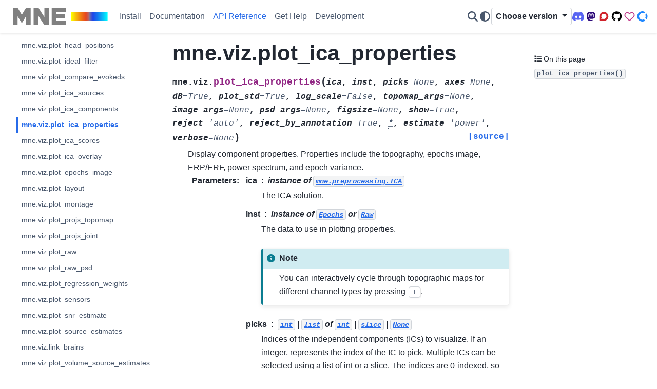

--- FILE ---
content_type: text/html; charset=utf-8
request_url: https://mne.tools/stable/generated/mne.viz.plot_ica_properties.html
body_size: 15315
content:

<!DOCTYPE html>


<html lang="en" data-content_root="../" data-theme="auto">

  <head>
    <meta charset="utf-8" />
    <meta name="viewport" content="width=device-width, initial-scale=1.0" /><meta name="viewport" content="width=device-width, initial-scale=1" />

    <title>mne.viz.plot_ica_properties &#8212; MNE 1.11.0 documentation</title>
  
  
  
  <script data-cfasync="false">
    document.documentElement.dataset.mode = localStorage.getItem("mode") || "auto";
    document.documentElement.dataset.theme = localStorage.getItem("theme") || "auto";
  </script>
  <!--
    this give us a css class that will be invisible only if js is disabled
  -->
  <noscript>
    <style>
      .pst-js-only { display: none !important; }

    </style>
  </noscript>
  
  <!-- Loaded before other Sphinx assets -->
  <link href="../_static/styles/theme.css?digest=8878045cc6db502f8baf" rel="stylesheet" />
<link href="../_static/styles/pydata-sphinx-theme.css?digest=8878045cc6db502f8baf" rel="stylesheet" />

    <link rel="stylesheet" type="text/css" href="../_static/pygments.css?v=8f2a1f02" />
    <link rel="stylesheet" type="text/css" href="../_static/graphviz.css?v=4ae1632d" />
    <link rel="stylesheet" type="text/css" href="../_static/plot_directive.css" />
    <link rel="stylesheet" type="text/css" href="../_static/copybutton.css?v=76b2166b" />
    <link rel="stylesheet" type="text/css" href="../_static/sg_gallery.css?v=d2d258e8" />
    <link rel="stylesheet" type="text/css" href="../_static/sg_gallery-binder.css?v=f4aeca0c" />
    <link rel="stylesheet" type="text/css" href="../_static/sg_gallery-dataframe.css?v=2082cf3c" />
    <link rel="stylesheet" type="text/css" href="../_static/sg_gallery-rendered-html.css?v=1277b6f3" />
    <link rel="stylesheet" type="text/css" href="../_static/sphinx-design.min.css?v=95c83b7e" />
    <link rel="stylesheet" type="text/css" href="../_static/style.css?v=4c2284e1" />
  
  <!-- So that users can add custom icons -->
  <script src="../_static/scripts/fontawesome.js?digest=8878045cc6db502f8baf"></script>
  <!-- Pre-loaded scripts that we'll load fully later -->
  <link rel="preload" as="script" href="../_static/scripts/bootstrap.js?digest=8878045cc6db502f8baf" />
<link rel="preload" as="script" href="../_static/scripts/pydata-sphinx-theme.js?digest=8878045cc6db502f8baf" />

    <script src="../_static/documentation_options.js?v=6475a945"></script>
    <script src="../_static/doctools.js?v=9bcbadda"></script>
    <script src="../_static/sphinx_highlight.js?v=dc90522c"></script>
    <script src="../_static/clipboard.min.js?v=a7894cd8"></script>
    <script src="../_static/copybutton.js?v=fd10adb8"></script>
    <script src="../_static/design-tabs.js?v=f930bc37"></script>
    <script async="async" src="https://www.googletagmanager.com/gtag/js?id=G-5TBCPCRB6X"></script>
    <script>
                window.dataLayer = window.dataLayer || [];
                function gtag(){ dataLayer.push(arguments); }
                gtag('js', new Date());
                gtag('config', 'G-5TBCPCRB6X');
            </script>
    <script>DOCUMENTATION_OPTIONS.pagename = 'generated/mne.viz.plot_ica_properties';</script>
    <script>
        DOCUMENTATION_OPTIONS.theme_version = '0.16.1';
        DOCUMENTATION_OPTIONS.theme_switcher_json_url = 'https://mne.tools/dev/_static/versions.json';
        DOCUMENTATION_OPTIONS.theme_switcher_version_match = '1.11';
        DOCUMENTATION_OPTIONS.show_version_warning_banner =
            false;
        </script>
    <script defer="defer" src="../_static/js/custom-icons.js?v=8bbd8100"></script>
    <link rel="icon" href="../_static/favicon.ico"/>
    <link rel="index" title="Index" href="../genindex.html" />
    <link rel="search" title="Search" href="../search.html" />
    <link rel="next" title="mne.viz.plot_ica_scores" href="mne.viz.plot_ica_scores.html" />
    <link rel="prev" title="mne.viz.plot_ica_components" href="mne.viz.plot_ica_components.html" />
    <link rel="canonical" href="https://mne.tools/stable/generated/mne.viz.plot_ica_properties.html" />
    
  <meta name="viewport" content="width=device-width, initial-scale=1"/>
  <meta name="docsearch:language" content="en"/>
  <meta name="docsearch:version" content="1.11" />

  </head>
  
  
  <body data-bs-spy="scroll" data-bs-target=".bd-toc-nav" data-offset="180" data-bs-root-margin="0px 0px -60%" data-default-mode="auto">

  
  
  <div id="pst-skip-link" class="skip-link d-print-none"><a href="#main-content">Skip to main content</a></div>
  
  <div id="pst-scroll-pixel-helper"></div>

  
  <dialog id="pst-search-dialog">
    
<form class="bd-search d-flex align-items-center"
      action="../search.html"
      method="get">
  <i class="fa-solid fa-magnifying-glass"></i>
  <input type="search"
         class="form-control"
         name="q"
         placeholder="Search the docs ..."
         aria-label="Search the docs ..."
         autocomplete="off"
         autocorrect="off"
         autocapitalize="off"
         spellcheck="false"/>
  <span class="search-button__kbd-shortcut"><kbd class="kbd-shortcut__modifier">Ctrl</kbd>+<kbd>K</kbd></span>
</form>
  </dialog>

  <div class="pst-async-banner-revealer d-none">
  <aside id="bd-header-version-warning" class="d-none d-print-none" aria-label="Version warning"></aside>
</div>

  
    <header class="bd-header navbar navbar-expand-lg bd-navbar d-print-none">
<div class="bd-header__inner bd-page-width">
  <button class="pst-navbar-icon sidebar-toggle primary-toggle" aria-label="Site navigation">
    <span class="fa-solid fa-bars"></span>
  </button>
  
  
  <div class=" navbar-header-items__start">
    
      <div class="navbar-item">

  
    
  

<a class="navbar-brand logo" href="../index.html">
  
  
  
  
  
    
    
      
    
    
    <img src="../_static/mne_logo_small.svg" class="logo__image only-light" alt="MNE 1.11.0 documentation - Home"/>
    <img src="../_static/mne_logo_small.svg" class="logo__image only-dark pst-js-only" alt="MNE 1.11.0 documentation - Home"/>
  
  
</a></div>
    
  </div>
  
  <div class=" navbar-header-items">
    
    <div class="me-auto navbar-header-items__center">
      
        <div class="navbar-item">
<nav>
  <ul class="bd-navbar-elements navbar-nav">
    
<li class="nav-item ">
  <a class="nav-link nav-internal" href="../install/index.html">
    Install
  </a>
</li>


<li class="nav-item ">
  <a class="nav-link nav-internal" href="../documentation/index.html">
    Documentation
  </a>
</li>


<li class="nav-item current active">
  <a class="nav-link nav-internal" href="../api/python_reference.html">
    API Reference
  </a>
</li>


<li class="nav-item ">
  <a class="nav-link nav-internal" href="../help/index.html">
    Get Help
  </a>
</li>


<li class="nav-item ">
  <a class="nav-link nav-internal" href="../development/index.html">
    Development
  </a>
</li>

  </ul>
</nav></div>
      
    </div>
    
    
    <div class="navbar-header-items__end">
      
        <div class="navbar-item navbar-persistent--container">
          

<button class="btn btn-sm pst-navbar-icon search-button search-button__button pst-js-only" title="Search" aria-label="Search" data-bs-placement="bottom" data-bs-toggle="tooltip">
    <i class="fa-solid fa-magnifying-glass fa-lg"></i>
</button>
        </div>
      
      
        <div class="navbar-item">

<button class="btn btn-sm nav-link pst-navbar-icon theme-switch-button pst-js-only" aria-label="Color mode" data-bs-title="Color mode"  data-bs-placement="bottom" data-bs-toggle="tooltip">
  <i class="theme-switch fa-solid fa-sun                fa-lg" data-mode="light" title="Light"></i>
  <i class="theme-switch fa-solid fa-moon               fa-lg" data-mode="dark"  title="Dark"></i>
  <i class="theme-switch fa-solid fa-circle-half-stroke fa-lg" data-mode="auto"  title="System Settings"></i>
</button></div>
      
        <div class="navbar-item">
<div class="version-switcher__container dropdown pst-js-only">
  <button id="pst-version-switcher-button-2"
    type="button"
    class="version-switcher__button btn btn-sm dropdown-toggle"
    data-bs-toggle="dropdown"
    aria-haspopup="listbox"
    aria-controls="pst-version-switcher-list-2"
    aria-label="Version switcher list"
  >
    Choose version  <!-- this text may get changed later by javascript -->
    <span class="caret"></span>
  </button>
  <div id="pst-version-switcher-list-2"
    class="version-switcher__menu dropdown-menu list-group-flush py-0"
    role="listbox" aria-labelledby="pst-version-switcher-button-2">
    <!-- dropdown will be populated by javascript on page load -->
  </div>
</div></div>
      
        <div class="navbar-item"><ul class="navbar-icon-links"
    aria-label="External Links">
        <li class="nav-item">
          
          
          
          
          
          
          
          
          <a href="https://discord.gg/rKfvxTuATa" title="Discord (office hours)" class="nav-link pst-navbar-icon" rel="noopener" target="_blank" data-bs-toggle="tooltip" data-bs-placement="bottom"><i class="fa-brands fa-discord fa-fw fa-lg" aria-hidden="true"></i>
            <span class="sr-only">Discord (office hours)</span></a>
        </li>
        <li class="nav-item">
            
          
          
          
          
          
          
          
          
          
          <a href="https://fosstodon.org/@mne" title="Mastodon" class="nav-link pst-navbar-icon" rel="me" target="_blank" data-bs-toggle="tooltip" data-bs-placement="bottom"><i class="fa-brands fa-mastodon fa-fw fa-lg" aria-hidden="true"></i>
            <span class="sr-only">Mastodon</span></a>
        </li>
        <li class="nav-item">
          
          
          
          
          
          
          
          
          <a href="https://mne.discourse.group/" title="Q&A Forum" class="nav-link pst-navbar-icon" rel="noopener" target="_blank" data-bs-toggle="tooltip" data-bs-placement="bottom"><i class="fa-brands fa-discourse fa-fw fa-lg" aria-hidden="true"></i>
            <span class="sr-only">Q&A Forum</span></a>
        </li>
        <li class="nav-item">
          
          
          
          
          
          
          
          
          <a href="https://github.com/mne-tools/mne-python" title="Code Repository" class="nav-link pst-navbar-icon" rel="noopener" target="_blank" data-bs-toggle="tooltip" data-bs-placement="bottom"><i class="fa-brands fa-github fa-fw fa-lg" aria-hidden="true"></i>
            <span class="sr-only">Code Repository</span></a>
        </li>
        <li class="nav-item">
          
          
          
          
          
          
          
          
          <a href="https://github.com/sponsors/mne-tools" title="Sponsor us on GitHub" class="nav-link pst-navbar-icon" rel="noopener" target="_blank" data-bs-toggle="tooltip" data-bs-placement="bottom"><i class="fa-regular fa-heart fa-fw fa-lg" aria-hidden="true"></i>
            <span class="sr-only">Sponsor us on GitHub</span></a>
        </li>
        <li class="nav-item">
          
          
          
          
          
          
          
          
          <a href="https://opencollective.com/mne-python" title="Donate via OpenCollective" class="nav-link pst-navbar-icon" rel="noopener" target="_blank" data-bs-toggle="tooltip" data-bs-placement="bottom"><i class="fa-custom fa-opencollective fa-fw fa-lg" aria-hidden="true"></i>
            <span class="sr-only">Donate via OpenCollective</span></a>
        </li>
</ul></div>
      
    </div>
    
  </div>
  
  
    <div class="navbar-persistent--mobile">

<button class="btn btn-sm pst-navbar-icon search-button search-button__button pst-js-only" title="Search" aria-label="Search" data-bs-placement="bottom" data-bs-toggle="tooltip">
    <i class="fa-solid fa-magnifying-glass fa-lg"></i>
</button>
    </div>
  

  
    <button class="pst-navbar-icon sidebar-toggle secondary-toggle" aria-label="On this page">
      <span class="fa-solid fa-outdent"></span>
    </button>
  
</div>

    </header>
  

  <div class="bd-container">
    <div class="bd-container__inner bd-page-width">
      
      
      
      <dialog id="pst-primary-sidebar-modal"></dialog>
      <div id="pst-primary-sidebar" class="bd-sidebar-primary bd-sidebar">
        

  
  <div class="sidebar-header-items sidebar-primary__section">
    
    
      <div class="sidebar-header-items__center">
        
          
          
            <div class="navbar-item">
<nav>
  <ul class="bd-navbar-elements navbar-nav">
    
<li class="nav-item ">
  <a class="nav-link nav-internal" href="../install/index.html">
    Install
  </a>
</li>


<li class="nav-item ">
  <a class="nav-link nav-internal" href="../documentation/index.html">
    Documentation
  </a>
</li>


<li class="nav-item current active">
  <a class="nav-link nav-internal" href="../api/python_reference.html">
    API Reference
  </a>
</li>


<li class="nav-item ">
  <a class="nav-link nav-internal" href="../help/index.html">
    Get Help
  </a>
</li>


<li class="nav-item ">
  <a class="nav-link nav-internal" href="../development/index.html">
    Development
  </a>
</li>

  </ul>
</nav></div>
          
        
      </div>
    
    
    
      <div class="sidebar-header-items__end">
        
          <div class="navbar-item">

<button class="btn btn-sm nav-link pst-navbar-icon theme-switch-button pst-js-only" aria-label="Color mode" data-bs-title="Color mode"  data-bs-placement="bottom" data-bs-toggle="tooltip">
  <i class="theme-switch fa-solid fa-sun                fa-lg" data-mode="light" title="Light"></i>
  <i class="theme-switch fa-solid fa-moon               fa-lg" data-mode="dark"  title="Dark"></i>
  <i class="theme-switch fa-solid fa-circle-half-stroke fa-lg" data-mode="auto"  title="System Settings"></i>
</button></div>
        
          <div class="navbar-item">
<div class="version-switcher__container dropdown pst-js-only">
  <button id="pst-version-switcher-button-3"
    type="button"
    class="version-switcher__button btn btn-sm dropdown-toggle"
    data-bs-toggle="dropdown"
    aria-haspopup="listbox"
    aria-controls="pst-version-switcher-list-3"
    aria-label="Version switcher list"
  >
    Choose version  <!-- this text may get changed later by javascript -->
    <span class="caret"></span>
  </button>
  <div id="pst-version-switcher-list-3"
    class="version-switcher__menu dropdown-menu list-group-flush py-0"
    role="listbox" aria-labelledby="pst-version-switcher-button-3">
    <!-- dropdown will be populated by javascript on page load -->
  </div>
</div></div>
        
          <div class="navbar-item"><ul class="navbar-icon-links"
    aria-label="External Links">
        <li class="nav-item">
          
          
          
          
          
          
          
          
          <a href="https://discord.gg/rKfvxTuATa" title="Discord (office hours)" class="nav-link pst-navbar-icon" rel="noopener" target="_blank" data-bs-toggle="tooltip" data-bs-placement="bottom"><i class="fa-brands fa-discord fa-fw fa-lg" aria-hidden="true"></i>
            <span class="sr-only">Discord (office hours)</span></a>
        </li>
        <li class="nav-item">
            
          
          
          
          
          
          
          
          
          
          <a href="https://fosstodon.org/@mne" title="Mastodon" class="nav-link pst-navbar-icon" rel="me" target="_blank" data-bs-toggle="tooltip" data-bs-placement="bottom"><i class="fa-brands fa-mastodon fa-fw fa-lg" aria-hidden="true"></i>
            <span class="sr-only">Mastodon</span></a>
        </li>
        <li class="nav-item">
          
          
          
          
          
          
          
          
          <a href="https://mne.discourse.group/" title="Q&A Forum" class="nav-link pst-navbar-icon" rel="noopener" target="_blank" data-bs-toggle="tooltip" data-bs-placement="bottom"><i class="fa-brands fa-discourse fa-fw fa-lg" aria-hidden="true"></i>
            <span class="sr-only">Q&A Forum</span></a>
        </li>
        <li class="nav-item">
          
          
          
          
          
          
          
          
          <a href="https://github.com/mne-tools/mne-python" title="Code Repository" class="nav-link pst-navbar-icon" rel="noopener" target="_blank" data-bs-toggle="tooltip" data-bs-placement="bottom"><i class="fa-brands fa-github fa-fw fa-lg" aria-hidden="true"></i>
            <span class="sr-only">Code Repository</span></a>
        </li>
        <li class="nav-item">
          
          
          
          
          
          
          
          
          <a href="https://github.com/sponsors/mne-tools" title="Sponsor us on GitHub" class="nav-link pst-navbar-icon" rel="noopener" target="_blank" data-bs-toggle="tooltip" data-bs-placement="bottom"><i class="fa-regular fa-heart fa-fw fa-lg" aria-hidden="true"></i>
            <span class="sr-only">Sponsor us on GitHub</span></a>
        </li>
        <li class="nav-item">
          
          
          
          
          
          
          
          
          <a href="https://opencollective.com/mne-python" title="Donate via OpenCollective" class="nav-link pst-navbar-icon" rel="noopener" target="_blank" data-bs-toggle="tooltip" data-bs-placement="bottom"><i class="fa-custom fa-opencollective fa-fw fa-lg" aria-hidden="true"></i>
            <span class="sr-only">Donate via OpenCollective</span></a>
        </li>
</ul></div>
        
      </div>
    
  </div>
  
    <div class="sidebar-primary-items__start sidebar-primary__section">
        <div class="sidebar-primary-item">
<nav class="bd-docs-nav bd-links"
     aria-label="Section Navigation">
  <p class="bd-links__title" role="heading" aria-level="1">Section Navigation</p>
  <div class="bd-toc-item navbar-nav"><ul class="current nav bd-sidenav">
<li class="toctree-l1 has-children"><a class="reference internal" href="../api/most_used_classes.html">Most-used classes</a><details><summary><span class="toctree-toggle" role="presentation"><i class="fa-solid fa-chevron-down"></i></span></summary><ul>
<li class="toctree-l2"><a class="reference internal" href="mne.io.Raw.html">mne.io.Raw</a></li>
<li class="toctree-l2"><a class="reference internal" href="mne.Epochs.html">mne.Epochs</a></li>
<li class="toctree-l2"><a class="reference internal" href="mne.Evoked.html">mne.Evoked</a></li>
<li class="toctree-l2"><a class="reference internal" href="mne.Info.html">mne.Info</a></li>
</ul>
</details></li>
<li class="toctree-l1 has-children"><a class="reference internal" href="../api/reading_raw_data.html">Reading raw data</a><details><summary><span class="toctree-toggle" role="presentation"><i class="fa-solid fa-chevron-down"></i></span></summary><ul>
<li class="toctree-l2"><a class="reference internal" href="mne.io.anonymize_info.html">mne.io.anonymize_info</a></li>
<li class="toctree-l2"><a class="reference internal" href="mne.io.read_raw.html">mne.io.read_raw</a></li>
<li class="toctree-l2"><a class="reference internal" href="mne.io.read_raw_ant.html">mne.io.read_raw_ant</a></li>
<li class="toctree-l2"><a class="reference internal" href="mne.io.read_raw_artemis123.html">mne.io.read_raw_artemis123</a></li>
<li class="toctree-l2"><a class="reference internal" href="mne.io.read_raw_bdf.html">mne.io.read_raw_bdf</a></li>
<li class="toctree-l2"><a class="reference internal" href="mne.io.read_raw_boxy.html">mne.io.read_raw_boxy</a></li>
<li class="toctree-l2"><a class="reference internal" href="mne.io.read_raw_brainvision.html">mne.io.read_raw_brainvision</a></li>
<li class="toctree-l2"><a class="reference internal" href="mne.io.read_raw_bti.html">mne.io.read_raw_bti</a></li>
<li class="toctree-l2"><a class="reference internal" href="mne.io.read_raw_cnt.html">mne.io.read_raw_cnt</a></li>
<li class="toctree-l2"><a class="reference internal" href="mne.io.read_raw_ctf.html">mne.io.read_raw_ctf</a></li>
<li class="toctree-l2"><a class="reference internal" href="mne.io.read_raw_curry.html">mne.io.read_raw_curry</a></li>
<li class="toctree-l2"><a class="reference internal" href="mne.io.read_raw_edf.html">mne.io.read_raw_edf</a></li>
<li class="toctree-l2"><a class="reference internal" href="mne.io.read_raw_eeglab.html">mne.io.read_raw_eeglab</a></li>
<li class="toctree-l2"><a class="reference internal" href="mne.io.read_raw_egi.html">mne.io.read_raw_egi</a></li>
<li class="toctree-l2"><a class="reference internal" href="mne.io.read_raw_eximia.html">mne.io.read_raw_eximia</a></li>
<li class="toctree-l2"><a class="reference internal" href="mne.io.read_raw_eyelink.html">mne.io.read_raw_eyelink</a></li>
<li class="toctree-l2"><a class="reference internal" href="mne.io.read_raw_fieldtrip.html">mne.io.read_raw_fieldtrip</a></li>
<li class="toctree-l2"><a class="reference internal" href="mne.io.read_raw_fif.html">mne.io.read_raw_fif</a></li>
<li class="toctree-l2"><a class="reference internal" href="mne.io.read_raw_fil.html">mne.io.read_raw_fil</a></li>
<li class="toctree-l2"><a class="reference internal" href="mne.io.read_raw_gdf.html">mne.io.read_raw_gdf</a></li>
<li class="toctree-l2"><a class="reference internal" href="mne.io.read_raw_hitachi.html">mne.io.read_raw_hitachi</a></li>
<li class="toctree-l2"><a class="reference internal" href="mne.io.read_raw_kit.html">mne.io.read_raw_kit</a></li>
<li class="toctree-l2"><a class="reference internal" href="mne.io.read_raw_nedf.html">mne.io.read_raw_nedf</a></li>
<li class="toctree-l2"><a class="reference internal" href="mne.io.read_raw_nicolet.html">mne.io.read_raw_nicolet</a></li>
<li class="toctree-l2"><a class="reference internal" href="mne.io.read_raw_nihon.html">mne.io.read_raw_nihon</a></li>
<li class="toctree-l2"><a class="reference internal" href="mne.io.read_raw_nirx.html">mne.io.read_raw_nirx</a></li>
<li class="toctree-l2"><a class="reference internal" href="mne.io.read_raw_nsx.html">mne.io.read_raw_nsx</a></li>
<li class="toctree-l2"><a class="reference internal" href="mne.io.read_raw_neuralynx.html">mne.io.read_raw_neuralynx</a></li>
<li class="toctree-l2"><a class="reference internal" href="mne.io.read_raw_persyst.html">mne.io.read_raw_persyst</a></li>
<li class="toctree-l2"><a class="reference internal" href="mne.io.read_raw_snirf.html">mne.io.read_raw_snirf</a></li>
<li class="toctree-l2"><a class="reference internal" href="mne.io.BaseRaw.html">mne.io.BaseRaw</a></li>
<li class="toctree-l2"><a class="reference internal" href="mne.io.kit.read_mrk.html">mne.io.kit.read_mrk</a></li>
</ul>
</details></li>
<li class="toctree-l1 has-children"><a class="reference internal" href="../api/file_io.html">File I/O</a><details><summary><span class="toctree-toggle" role="presentation"><i class="fa-solid fa-chevron-down"></i></span></summary><ul>
<li class="toctree-l2"><a class="reference internal" href="mne.channel_type.html">mne.channel_type</a></li>
<li class="toctree-l2"><a class="reference internal" href="mne.channel_indices_by_type.html">mne.channel_indices_by_type</a></li>
<li class="toctree-l2"><a class="reference internal" href="mne.get_head_surf.html">mne.get_head_surf</a></li>
<li class="toctree-l2"><a class="reference internal" href="mne.get_meg_helmet_surf.html">mne.get_meg_helmet_surf</a></li>
<li class="toctree-l2"><a class="reference internal" href="mne.get_volume_labels_from_aseg.html">mne.get_volume_labels_from_aseg</a></li>
<li class="toctree-l2"><a class="reference internal" href="mne.get_volume_labels_from_src.html">mne.get_volume_labels_from_src</a></li>
<li class="toctree-l2"><a class="reference internal" href="mne.parse_config.html">mne.parse_config</a></li>
<li class="toctree-l2"><a class="reference internal" href="mne.read_labels_from_annot.html">mne.read_labels_from_annot</a></li>
<li class="toctree-l2"><a class="reference internal" href="mne.read_bem_solution.html">mne.read_bem_solution</a></li>
<li class="toctree-l2"><a class="reference internal" href="mne.read_bem_surfaces.html">mne.read_bem_surfaces</a></li>
<li class="toctree-l2"><a class="reference internal" href="mne.read_cov.html">mne.read_cov</a></li>
<li class="toctree-l2"><a class="reference internal" href="mne.read_dipole.html">mne.read_dipole</a></li>
<li class="toctree-l2"><a class="reference internal" href="mne.read_epochs.html">mne.read_epochs</a></li>
<li class="toctree-l2"><a class="reference internal" href="mne.read_epochs_kit.html">mne.read_epochs_kit</a></li>
<li class="toctree-l2"><a class="reference internal" href="mne.read_epochs_eeglab.html">mne.read_epochs_eeglab</a></li>
<li class="toctree-l2"><a class="reference internal" href="mne.read_epochs_fieldtrip.html">mne.read_epochs_fieldtrip</a></li>
<li class="toctree-l2"><a class="reference internal" href="mne.read_events.html">mne.read_events</a></li>
<li class="toctree-l2"><a class="reference internal" href="mne.read_evokeds.html">mne.read_evokeds</a></li>
<li class="toctree-l2"><a class="reference internal" href="mne.read_evoked_besa.html">mne.read_evoked_besa</a></li>
<li class="toctree-l2"><a class="reference internal" href="mne.read_evoked_fieldtrip.html">mne.read_evoked_fieldtrip</a></li>
<li class="toctree-l2"><a class="reference internal" href="mne.read_evokeds_mff.html">mne.read_evokeds_mff</a></li>
<li class="toctree-l2"><a class="reference internal" href="mne.read_freesurfer_lut.html">mne.read_freesurfer_lut</a></li>
<li class="toctree-l2"><a class="reference internal" href="mne.read_forward_solution.html">mne.read_forward_solution</a></li>
<li class="toctree-l2"><a class="reference internal" href="mne.read_label.html">mne.read_label</a></li>
<li class="toctree-l2"><a class="reference internal" href="mne.read_morph_map.html">mne.read_morph_map</a></li>
<li class="toctree-l2"><a class="reference internal" href="mne.read_proj.html">mne.read_proj</a></li>
<li class="toctree-l2"><a class="reference internal" href="mne.read_reject_parameters.html">mne.read_reject_parameters</a></li>
<li class="toctree-l2"><a class="reference internal" href="mne.read_source_estimate.html">mne.read_source_estimate</a></li>
<li class="toctree-l2"><a class="reference internal" href="mne.read_source_spaces.html">mne.read_source_spaces</a></li>
<li class="toctree-l2"><a class="reference internal" href="mne.read_surface.html">mne.read_surface</a></li>
<li class="toctree-l2"><a class="reference internal" href="mne.read_trans.html">mne.read_trans</a></li>
<li class="toctree-l2"><a class="reference internal" href="mne.read_tri.html">mne.read_tri</a></li>
<li class="toctree-l2"><a class="reference internal" href="mne.write_labels_to_annot.html">mne.write_labels_to_annot</a></li>
<li class="toctree-l2"><a class="reference internal" href="mne.write_bem_solution.html">mne.write_bem_solution</a></li>
<li class="toctree-l2"><a class="reference internal" href="mne.write_bem_surfaces.html">mne.write_bem_surfaces</a></li>
<li class="toctree-l2"><a class="reference internal" href="mne.write_head_bem.html">mne.write_head_bem</a></li>
<li class="toctree-l2"><a class="reference internal" href="mne.write_cov.html">mne.write_cov</a></li>
<li class="toctree-l2"><a class="reference internal" href="mne.write_events.html">mne.write_events</a></li>
<li class="toctree-l2"><a class="reference internal" href="mne.write_evokeds.html">mne.write_evokeds</a></li>
<li class="toctree-l2"><a class="reference internal" href="mne.write_forward_solution.html">mne.write_forward_solution</a></li>
<li class="toctree-l2"><a class="reference internal" href="mne.write_label.html">mne.write_label</a></li>
<li class="toctree-l2"><a class="reference internal" href="mne.write_proj.html">mne.write_proj</a></li>
<li class="toctree-l2"><a class="reference internal" href="mne.write_source_spaces.html">mne.write_source_spaces</a></li>
<li class="toctree-l2"><a class="reference internal" href="mne.write_surface.html">mne.write_surface</a></li>
<li class="toctree-l2"><a class="reference internal" href="mne.write_trans.html">mne.write_trans</a></li>
<li class="toctree-l2"><a class="reference internal" href="mne.what.html">mne.what</a></li>
<li class="toctree-l2"><a class="reference internal" href="mne.io.read_info.html">mne.io.read_info</a></li>
<li class="toctree-l2"><a class="reference internal" href="mne.io.write_info.html">mne.io.write_info</a></li>
<li class="toctree-l2"><a class="reference internal" href="mne.io.show_fiff.html">mne.io.show_fiff</a></li>
<li class="toctree-l2"><a class="reference internal" href="mne.io.get_channel_type_constants.html">mne.io.get_channel_type_constants</a></li>
<li class="toctree-l2"><a class="reference internal" href="mne.BaseEpochs.html">mne.BaseEpochs</a></li>
</ul>
</details></li>
<li class="toctree-l1 has-children"><a class="reference internal" href="../api/creating_from_arrays.html">Creating data objects from arrays</a><details><summary><span class="toctree-toggle" role="presentation"><i class="fa-solid fa-chevron-down"></i></span></summary><ul>
<li class="toctree-l2"><a class="reference internal" href="mne.EvokedArray.html">mne.EvokedArray</a></li>
<li class="toctree-l2"><a class="reference internal" href="mne.EpochsArray.html">mne.EpochsArray</a></li>
<li class="toctree-l2"><a class="reference internal" href="mne.io.RawArray.html">mne.io.RawArray</a></li>
<li class="toctree-l2"><a class="reference internal" href="mne.create_info.html">mne.create_info</a></li>
</ul>
</details></li>
<li class="toctree-l1 has-children"><a class="reference internal" href="../api/export.html">Exporting</a><details><summary><span class="toctree-toggle" role="presentation"><i class="fa-solid fa-chevron-down"></i></span></summary><ul>
<li class="toctree-l2"><a class="reference internal" href="mne.export.export_epochs.html">mne.export.export_epochs</a></li>
<li class="toctree-l2"><a class="reference internal" href="mne.export.export_evokeds.html">mne.export.export_evokeds</a></li>
<li class="toctree-l2"><a class="reference internal" href="mne.export.export_evokeds_mff.html">mne.export.export_evokeds_mff</a></li>
<li class="toctree-l2"><a class="reference internal" href="mne.export.export_raw.html">mne.export.export_raw</a></li>
</ul>
</details></li>
<li class="toctree-l1 has-children"><a class="reference internal" href="../api/datasets.html">Datasets</a><details><summary><span class="toctree-toggle" role="presentation"><i class="fa-solid fa-chevron-down"></i></span></summary><ul>
<li class="toctree-l2"><a class="reference internal" href="mne.datasets.fetch_dataset.html">mne.datasets.fetch_dataset</a></li>
<li class="toctree-l2"><a class="reference internal" href="mne.datasets.has_dataset.html">mne.datasets.has_dataset</a></li>
<li class="toctree-l2"><a class="reference internal" href="mne.datasets.brainstorm.bst_auditory.data_path.html">mne.datasets.brainstorm.bst_auditory.data_path</a></li>
<li class="toctree-l2"><a class="reference internal" href="mne.datasets.brainstorm.bst_resting.data_path.html">mne.datasets.brainstorm.bst_resting.data_path</a></li>
<li class="toctree-l2"><a class="reference internal" href="mne.datasets.brainstorm.bst_raw.data_path.html">mne.datasets.brainstorm.bst_raw.data_path</a></li>
<li class="toctree-l2"><a class="reference internal" href="mne.datasets.default_path.html">mne.datasets.default_path</a></li>
<li class="toctree-l2"><a class="reference internal" href="mne.datasets.eegbci.load_data.html">mne.datasets.eegbci.load_data</a></li>
<li class="toctree-l2"><a class="reference internal" href="mne.datasets.eegbci.standardize.html">mne.datasets.eegbci.standardize</a></li>
<li class="toctree-l2"><a class="reference internal" href="mne.datasets.fetch_aparc_sub_parcellation.html">mne.datasets.fetch_aparc_sub_parcellation</a></li>
<li class="toctree-l2"><a class="reference internal" href="mne.datasets.fetch_fsaverage.html">mne.datasets.fetch_fsaverage</a></li>
<li class="toctree-l2"><a class="reference internal" href="mne.datasets.fetch_hcp_mmp_parcellation.html">mne.datasets.fetch_hcp_mmp_parcellation</a></li>
<li class="toctree-l2"><a class="reference internal" href="mne.datasets.fetch_infant_template.html">mne.datasets.fetch_infant_template</a></li>
<li class="toctree-l2"><a class="reference internal" href="mne.datasets.fetch_phantom.html">mne.datasets.fetch_phantom</a></li>
<li class="toctree-l2"><a class="reference internal" href="mne.datasets.fnirs_motor.data_path.html">mne.datasets.fnirs_motor.data_path</a></li>
<li class="toctree-l2"><a class="reference internal" href="mne.datasets.hf_sef.data_path.html">mne.datasets.hf_sef.data_path</a></li>
<li class="toctree-l2"><a class="reference internal" href="mne.datasets.kiloword.data_path.html">mne.datasets.kiloword.data_path</a></li>
<li class="toctree-l2"><a class="reference internal" href="mne.datasets.limo.load_data.html">mne.datasets.limo.load_data</a></li>
<li class="toctree-l2"><a class="reference internal" href="mne.datasets.misc.data_path.html">mne.datasets.misc.data_path</a></li>
<li class="toctree-l2"><a class="reference internal" href="mne.datasets.mtrf.data_path.html">mne.datasets.mtrf.data_path</a></li>
<li class="toctree-l2"><a class="reference internal" href="mne.datasets.multimodal.data_path.html">mne.datasets.multimodal.data_path</a></li>
<li class="toctree-l2"><a class="reference internal" href="mne.datasets.opm.data_path.html">mne.datasets.opm.data_path</a></li>
<li class="toctree-l2"><a class="reference internal" href="mne.datasets.sleep_physionet.age.fetch_data.html">mne.datasets.sleep_physionet.age.fetch_data</a></li>
<li class="toctree-l2"><a class="reference internal" href="mne.datasets.sleep_physionet.temazepam.fetch_data.html">mne.datasets.sleep_physionet.temazepam.fetch_data</a></li>
<li class="toctree-l2"><a class="reference internal" href="mne.datasets.sample.data_path.html">mne.datasets.sample.data_path</a></li>
<li class="toctree-l2"><a class="reference internal" href="mne.datasets.somato.data_path.html">mne.datasets.somato.data_path</a></li>
<li class="toctree-l2"><a class="reference internal" href="mne.datasets.spm_face.data_path.html">mne.datasets.spm_face.data_path</a></li>
<li class="toctree-l2"><a class="reference internal" href="mne.datasets.ucl_opm_auditory.data_path.html">mne.datasets.ucl_opm_auditory.data_path</a></li>
<li class="toctree-l2"><a class="reference internal" href="mne.datasets.visual_92_categories.data_path.html">mne.datasets.visual_92_categories.data_path</a></li>
<li class="toctree-l2"><a class="reference internal" href="mne.datasets.phantom_kit.data_path.html">mne.datasets.phantom_kit.data_path</a></li>
<li class="toctree-l2"><a class="reference internal" href="mne.datasets.phantom_4dbti.data_path.html">mne.datasets.phantom_4dbti.data_path</a></li>
<li class="toctree-l2"><a class="reference internal" href="mne.datasets.phantom_kernel.data_path.html">mne.datasets.phantom_kernel.data_path</a></li>
<li class="toctree-l2"><a class="reference internal" href="mne.datasets.refmeg_noise.data_path.html">mne.datasets.refmeg_noise.data_path</a></li>
<li class="toctree-l2"><a class="reference internal" href="mne.datasets.ssvep.data_path.html">mne.datasets.ssvep.data_path</a></li>
<li class="toctree-l2"><a class="reference internal" href="mne.datasets.erp_core.data_path.html">mne.datasets.erp_core.data_path</a></li>
<li class="toctree-l2"><a class="reference internal" href="mne.datasets.epilepsy_ecog.data_path.html">mne.datasets.epilepsy_ecog.data_path</a></li>
<li class="toctree-l2"><a class="reference internal" href="mne.datasets.eyelink.data_path.html">mne.datasets.eyelink.data_path</a></li>
</ul>
</details></li>
<li class="toctree-l1 current active has-children"><a class="reference internal" href="../api/visualization.html">Visualization</a><details open="open"><summary><span class="toctree-toggle" role="presentation"><i class="fa-solid fa-chevron-down"></i></span></summary><ul class="current">
<li class="toctree-l2"><a class="reference internal" href="mne.viz.Brain.html">mne.viz.Brain</a></li>
<li class="toctree-l2"><a class="reference internal" href="mne.viz.ClickableImage.html">mne.viz.ClickableImage</a></li>
<li class="toctree-l2"><a class="reference internal" href="mne.viz.EvokedField.html">mne.viz.EvokedField</a></li>
<li class="toctree-l2"><a class="reference internal" href="mne.viz.Figure3D.html">mne.viz.Figure3D</a></li>
<li class="toctree-l2"><a class="reference internal" href="mne.viz.add_background_image.html">mne.viz.add_background_image</a></li>
<li class="toctree-l2"><a class="reference internal" href="mne.viz.centers_to_edges.html">mne.viz.centers_to_edges</a></li>
<li class="toctree-l2"><a class="reference internal" href="mne.viz.compare_fiff.html">mne.viz.compare_fiff</a></li>
<li class="toctree-l2"><a class="reference internal" href="mne.viz.circular_layout.html">mne.viz.circular_layout</a></li>
<li class="toctree-l2"><a class="reference internal" href="mne.viz.iter_topography.html">mne.viz.iter_topography</a></li>
<li class="toctree-l2"><a class="reference internal" href="mne.viz.mne_analyze_colormap.html">mne.viz.mne_analyze_colormap</a></li>
<li class="toctree-l2"><a class="reference internal" href="mne.viz.plot_bem.html">mne.viz.plot_bem</a></li>
<li class="toctree-l2"><a class="reference internal" href="mne.viz.plot_brain_colorbar.html">mne.viz.plot_brain_colorbar</a></li>
<li class="toctree-l2"><a class="reference internal" href="mne.viz.plot_bridged_electrodes.html">mne.viz.plot_bridged_electrodes</a></li>
<li class="toctree-l2"><a class="reference internal" href="mne.viz.plot_chpi_snr.html">mne.viz.plot_chpi_snr</a></li>
<li class="toctree-l2"><a class="reference internal" href="mne.viz.plot_cov.html">mne.viz.plot_cov</a></li>
<li class="toctree-l2"><a class="reference internal" href="mne.viz.plot_channel_labels_circle.html">mne.viz.plot_channel_labels_circle</a></li>
<li class="toctree-l2"><a class="reference internal" href="mne.viz.plot_ch_adjacency.html">mne.viz.plot_ch_adjacency</a></li>
<li class="toctree-l2"><a class="reference internal" href="mne.viz.plot_csd.html">mne.viz.plot_csd</a></li>
<li class="toctree-l2"><a class="reference internal" href="mne.viz.plot_dipole_amplitudes.html">mne.viz.plot_dipole_amplitudes</a></li>
<li class="toctree-l2"><a class="reference internal" href="mne.viz.plot_dipole_locations.html">mne.viz.plot_dipole_locations</a></li>
<li class="toctree-l2"><a class="reference internal" href="mne.viz.plot_drop_log.html">mne.viz.plot_drop_log</a></li>
<li class="toctree-l2"><a class="reference internal" href="mne.viz.plot_epochs.html">mne.viz.plot_epochs</a></li>
<li class="toctree-l2"><a class="reference internal" href="mne.viz.plot_epochs_psd_topomap.html">mne.viz.plot_epochs_psd_topomap</a></li>
<li class="toctree-l2"><a class="reference internal" href="mne.viz.plot_events.html">mne.viz.plot_events</a></li>
<li class="toctree-l2"><a class="reference internal" href="mne.viz.plot_evoked.html">mne.viz.plot_evoked</a></li>
<li class="toctree-l2"><a class="reference internal" href="mne.viz.plot_evoked_image.html">mne.viz.plot_evoked_image</a></li>
<li class="toctree-l2"><a class="reference internal" href="mne.viz.plot_evoked_topo.html">mne.viz.plot_evoked_topo</a></li>
<li class="toctree-l2"><a class="reference internal" href="mne.viz.plot_evoked_topomap.html">mne.viz.plot_evoked_topomap</a></li>
<li class="toctree-l2"><a class="reference internal" href="mne.viz.plot_evoked_joint.html">mne.viz.plot_evoked_joint</a></li>
<li class="toctree-l2"><a class="reference internal" href="mne.viz.plot_evoked_field.html">mne.viz.plot_evoked_field</a></li>
<li class="toctree-l2"><a class="reference internal" href="mne.viz.plot_evoked_white.html">mne.viz.plot_evoked_white</a></li>
<li class="toctree-l2"><a class="reference internal" href="mne.viz.plot_filter.html">mne.viz.plot_filter</a></li>
<li class="toctree-l2"><a class="reference internal" href="mne.viz.plot_head_positions.html">mne.viz.plot_head_positions</a></li>
<li class="toctree-l2"><a class="reference internal" href="mne.viz.plot_ideal_filter.html">mne.viz.plot_ideal_filter</a></li>
<li class="toctree-l2"><a class="reference internal" href="mne.viz.plot_compare_evokeds.html">mne.viz.plot_compare_evokeds</a></li>
<li class="toctree-l2"><a class="reference internal" href="mne.viz.plot_ica_sources.html">mne.viz.plot_ica_sources</a></li>
<li class="toctree-l2"><a class="reference internal" href="mne.viz.plot_ica_components.html">mne.viz.plot_ica_components</a></li>
<li class="toctree-l2 current active"><a class="current reference internal" href="#">mne.viz.plot_ica_properties</a></li>
<li class="toctree-l2"><a class="reference internal" href="mne.viz.plot_ica_scores.html">mne.viz.plot_ica_scores</a></li>
<li class="toctree-l2"><a class="reference internal" href="mne.viz.plot_ica_overlay.html">mne.viz.plot_ica_overlay</a></li>
<li class="toctree-l2"><a class="reference internal" href="mne.viz.plot_epochs_image.html">mne.viz.plot_epochs_image</a></li>
<li class="toctree-l2"><a class="reference internal" href="mne.viz.plot_layout.html">mne.viz.plot_layout</a></li>
<li class="toctree-l2"><a class="reference internal" href="mne.viz.plot_montage.html">mne.viz.plot_montage</a></li>
<li class="toctree-l2"><a class="reference internal" href="mne.viz.plot_projs_topomap.html">mne.viz.plot_projs_topomap</a></li>
<li class="toctree-l2"><a class="reference internal" href="mne.viz.plot_projs_joint.html">mne.viz.plot_projs_joint</a></li>
<li class="toctree-l2"><a class="reference internal" href="mne.viz.plot_raw.html">mne.viz.plot_raw</a></li>
<li class="toctree-l2"><a class="reference internal" href="mne.viz.plot_raw_psd.html">mne.viz.plot_raw_psd</a></li>
<li class="toctree-l2"><a class="reference internal" href="mne.viz.plot_regression_weights.html">mne.viz.plot_regression_weights</a></li>
<li class="toctree-l2"><a class="reference internal" href="mne.viz.plot_sensors.html">mne.viz.plot_sensors</a></li>
<li class="toctree-l2"><a class="reference internal" href="mne.viz.plot_snr_estimate.html">mne.viz.plot_snr_estimate</a></li>
<li class="toctree-l2"><a class="reference internal" href="mne.viz.plot_source_estimates.html">mne.viz.plot_source_estimates</a></li>
<li class="toctree-l2"><a class="reference internal" href="mne.viz.link_brains.html">mne.viz.link_brains</a></li>
<li class="toctree-l2"><a class="reference internal" href="mne.viz.plot_volume_source_estimates.html">mne.viz.plot_volume_source_estimates</a></li>
<li class="toctree-l2"><a class="reference internal" href="mne.viz.plot_vector_source_estimates.html">mne.viz.plot_vector_source_estimates</a></li>
<li class="toctree-l2"><a class="reference internal" href="mne.viz.plot_sparse_source_estimates.html">mne.viz.plot_sparse_source_estimates</a></li>
<li class="toctree-l2"><a class="reference internal" href="mne.viz.plot_tfr_topomap.html">mne.viz.plot_tfr_topomap</a></li>
<li class="toctree-l2"><a class="reference internal" href="mne.viz.plot_topo_image_epochs.html">mne.viz.plot_topo_image_epochs</a></li>
<li class="toctree-l2"><a class="reference internal" href="mne.viz.plot_topomap.html">mne.viz.plot_topomap</a></li>
<li class="toctree-l2"><a class="reference internal" href="mne.viz.plot_alignment.html">mne.viz.plot_alignment</a></li>
<li class="toctree-l2"><a class="reference internal" href="mne.viz.snapshot_brain_montage.html">mne.viz.snapshot_brain_montage</a></li>
<li class="toctree-l2"><a class="reference internal" href="mne.viz.plot_arrowmap.html">mne.viz.plot_arrowmap</a></li>
<li class="toctree-l2"><a class="reference internal" href="mne.viz.set_3d_backend.html">mne.viz.set_3d_backend</a></li>
<li class="toctree-l2"><a class="reference internal" href="mne.viz.get_3d_backend.html">mne.viz.get_3d_backend</a></li>
<li class="toctree-l2"><a class="reference internal" href="mne.viz.use_3d_backend.html">mne.viz.use_3d_backend</a></li>
<li class="toctree-l2"><a class="reference internal" href="mne.viz.set_3d_options.html">mne.viz.set_3d_options</a></li>
<li class="toctree-l2"><a class="reference internal" href="mne.viz.set_3d_view.html">mne.viz.set_3d_view</a></li>
<li class="toctree-l2"><a class="reference internal" href="mne.viz.set_3d_title.html">mne.viz.set_3d_title</a></li>
<li class="toctree-l2"><a class="reference internal" href="mne.viz.create_3d_figure.html">mne.viz.create_3d_figure</a></li>
<li class="toctree-l2"><a class="reference internal" href="mne.viz.close_3d_figure.html">mne.viz.close_3d_figure</a></li>
<li class="toctree-l2"><a class="reference internal" href="mne.viz.close_all_3d_figures.html">mne.viz.close_all_3d_figures</a></li>
<li class="toctree-l2"><a class="reference internal" href="mne.viz.get_brain_class.html">mne.viz.get_brain_class</a></li>
<li class="toctree-l2"><a class="reference internal" href="mne.viz.set_browser_backend.html">mne.viz.set_browser_backend</a></li>
<li class="toctree-l2"><a class="reference internal" href="mne.viz.get_browser_backend.html">mne.viz.get_browser_backend</a></li>
<li class="toctree-l2"><a class="reference internal" href="mne.viz.use_browser_backend.html">mne.viz.use_browser_backend</a></li>
<li class="toctree-l2"><a class="reference internal" href="mne.viz.eyetracking.plot_gaze.html">mne.viz.eyetracking.plot_gaze</a></li>
<li class="toctree-l2"><a class="reference internal" href="mne.viz.ui_events.subscribe.html">mne.viz.ui_events.subscribe</a></li>
<li class="toctree-l2"><a class="reference internal" href="mne.viz.ui_events.unsubscribe.html">mne.viz.ui_events.unsubscribe</a></li>
<li class="toctree-l2"><a class="reference internal" href="mne.viz.ui_events.publish.html">mne.viz.ui_events.publish</a></li>
<li class="toctree-l2"><a class="reference internal" href="mne.viz.ui_events.link.html">mne.viz.ui_events.link</a></li>
<li class="toctree-l2"><a class="reference internal" href="mne.viz.ui_events.unlink.html">mne.viz.ui_events.unlink</a></li>
<li class="toctree-l2"><a class="reference internal" href="mne.viz.ui_events.disable_ui_events.html">mne.viz.ui_events.disable_ui_events</a></li>
<li class="toctree-l2"><a class="reference internal" href="mne.viz.ui_events.UIEvent.html">mne.viz.ui_events.UIEvent</a></li>
<li class="toctree-l2"><a class="reference internal" href="mne.viz.ui_events.ColormapRange.html">mne.viz.ui_events.ColormapRange</a></li>
<li class="toctree-l2"><a class="reference internal" href="mne.viz.ui_events.Contours.html">mne.viz.ui_events.Contours</a></li>
<li class="toctree-l2"><a class="reference internal" href="mne.viz.ui_events.FigureClosing.html">mne.viz.ui_events.FigureClosing</a></li>
<li class="toctree-l2"><a class="reference internal" href="mne.viz.ui_events.PlaybackSpeed.html">mne.viz.ui_events.PlaybackSpeed</a></li>
<li class="toctree-l2"><a class="reference internal" href="mne.viz.ui_events.TimeChange.html">mne.viz.ui_events.TimeChange</a></li>
<li class="toctree-l2"><a class="reference internal" href="mne.viz.ui_events.VertexSelect.html">mne.viz.ui_events.VertexSelect</a></li>
</ul>
</details></li>
<li class="toctree-l1 has-children"><a class="reference internal" href="../api/preprocessing.html">Preprocessing</a><details><summary><span class="toctree-toggle" role="presentation"><i class="fa-solid fa-chevron-down"></i></span></summary><ul>
<li class="toctree-l2"><a class="reference internal" href="mne.Projection.html">mne.Projection</a></li>
<li class="toctree-l2"><a class="reference internal" href="mne.compute_proj_epochs.html">mne.compute_proj_epochs</a></li>
<li class="toctree-l2"><a class="reference internal" href="mne.compute_proj_evoked.html">mne.compute_proj_evoked</a></li>
<li class="toctree-l2"><a class="reference internal" href="mne.compute_proj_raw.html">mne.compute_proj_raw</a></li>
<li class="toctree-l2"><a class="reference internal" href="mne.read_proj.html">mne.read_proj</a></li>
<li class="toctree-l2"><a class="reference internal" href="mne.write_proj.html">mne.write_proj</a></li>
<li class="toctree-l2"><a class="reference internal" href="mne.channels.Layout.html">mne.channels.Layout</a></li>
<li class="toctree-l2"><a class="reference internal" href="mne.channels.DigMontage.html">mne.channels.DigMontage</a></li>
<li class="toctree-l2"><a class="reference internal" href="mne.channels.compute_native_head_t.html">mne.channels.compute_native_head_t</a></li>
<li class="toctree-l2"><a class="reference internal" href="mne.channels.fix_mag_coil_types.html">mne.channels.fix_mag_coil_types</a></li>
<li class="toctree-l2"><a class="reference internal" href="mne.channels.read_polhemus_fastscan.html">mne.channels.read_polhemus_fastscan</a></li>
<li class="toctree-l2"><a class="reference internal" href="mne.channels.get_builtin_montages.html">mne.channels.get_builtin_montages</a></li>
<li class="toctree-l2"><a class="reference internal" href="mne.channels.make_dig_montage.html">mne.channels.make_dig_montage</a></li>
<li class="toctree-l2"><a class="reference internal" href="mne.channels.read_dig_polhemus_isotrak.html">mne.channels.read_dig_polhemus_isotrak</a></li>
<li class="toctree-l2"><a class="reference internal" href="mne.channels.read_dig_captrak.html">mne.channels.read_dig_captrak</a></li>
<li class="toctree-l2"><a class="reference internal" href="mne.channels.read_dig_dat.html">mne.channels.read_dig_dat</a></li>
<li class="toctree-l2"><a class="reference internal" href="mne.channels.read_dig_curry.html">mne.channels.read_dig_curry</a></li>
<li class="toctree-l2"><a class="reference internal" href="mne.channels.read_dig_egi.html">mne.channels.read_dig_egi</a></li>
<li class="toctree-l2"><a class="reference internal" href="mne.channels.read_dig_fif.html">mne.channels.read_dig_fif</a></li>
<li class="toctree-l2"><a class="reference internal" href="mne.channels.read_dig_hpts.html">mne.channels.read_dig_hpts</a></li>
<li class="toctree-l2"><a class="reference internal" href="mne.channels.read_dig_localite.html">mne.channels.read_dig_localite</a></li>
<li class="toctree-l2"><a class="reference internal" href="mne.channels.make_standard_montage.html">mne.channels.make_standard_montage</a></li>
<li class="toctree-l2"><a class="reference internal" href="mne.channels.read_custom_montage.html">mne.channels.read_custom_montage</a></li>
<li class="toctree-l2"><a class="reference internal" href="mne.channels.transform_to_head.html">mne.channels.transform_to_head</a></li>
<li class="toctree-l2"><a class="reference internal" href="mne.channels.compute_dev_head_t.html">mne.channels.compute_dev_head_t</a></li>
<li class="toctree-l2"><a class="reference internal" href="mne.channels.read_layout.html">mne.channels.read_layout</a></li>
<li class="toctree-l2"><a class="reference internal" href="mne.channels.find_layout.html">mne.channels.find_layout</a></li>
<li class="toctree-l2"><a class="reference internal" href="mne.channels.make_eeg_layout.html">mne.channels.make_eeg_layout</a></li>
<li class="toctree-l2"><a class="reference internal" href="mne.channels.make_grid_layout.html">mne.channels.make_grid_layout</a></li>
<li class="toctree-l2"><a class="reference internal" href="mne.channels.find_ch_adjacency.html">mne.channels.find_ch_adjacency</a></li>
<li class="toctree-l2"><a class="reference internal" href="mne.channels.get_builtin_ch_adjacencies.html">mne.channels.get_builtin_ch_adjacencies</a></li>
<li class="toctree-l2"><a class="reference internal" href="mne.channels.read_ch_adjacency.html">mne.channels.read_ch_adjacency</a></li>
<li class="toctree-l2"><a class="reference internal" href="mne.channels.equalize_channels.html">mne.channels.equalize_channels</a></li>
<li class="toctree-l2"><a class="reference internal" href="mne.channels.unify_bad_channels.html">mne.channels.unify_bad_channels</a></li>
<li class="toctree-l2"><a class="reference internal" href="mne.channels.rename_channels.html">mne.channels.rename_channels</a></li>
<li class="toctree-l2"><a class="reference internal" href="mne.channels.generate_2d_layout.html">mne.channels.generate_2d_layout</a></li>
<li class="toctree-l2"><a class="reference internal" href="mne.channels.make_1020_channel_selections.html">mne.channels.make_1020_channel_selections</a></li>
<li class="toctree-l2"><a class="reference internal" href="mne.channels.combine_channels.html">mne.channels.combine_channels</a></li>
<li class="toctree-l2"><a class="reference internal" href="mne.preprocessing.ICA.html">mne.preprocessing.ICA</a></li>
<li class="toctree-l2"><a class="reference internal" href="mne.preprocessing.Xdawn.html">mne.preprocessing.Xdawn</a></li>
<li class="toctree-l2"><a class="reference internal" href="mne.preprocessing.EOGRegression.html">mne.preprocessing.EOGRegression</a></li>
<li class="toctree-l2"><a class="reference internal" href="mne.preprocessing.annotate_amplitude.html">mne.preprocessing.annotate_amplitude</a></li>
<li class="toctree-l2"><a class="reference internal" href="mne.preprocessing.annotate_break.html">mne.preprocessing.annotate_break</a></li>
<li class="toctree-l2"><a class="reference internal" href="mne.preprocessing.annotate_movement.html">mne.preprocessing.annotate_movement</a></li>
<li class="toctree-l2"><a class="reference internal" href="mne.preprocessing.annotate_muscle_zscore.html">mne.preprocessing.annotate_muscle_zscore</a></li>
<li class="toctree-l2"><a class="reference internal" href="mne.preprocessing.annotate_nan.html">mne.preprocessing.annotate_nan</a></li>
<li class="toctree-l2"><a class="reference internal" href="mne.preprocessing.compute_average_dev_head_t.html">mne.preprocessing.compute_average_dev_head_t</a></li>
<li class="toctree-l2"><a class="reference internal" href="mne.preprocessing.compute_current_source_density.html">mne.preprocessing.compute_current_source_density</a></li>
<li class="toctree-l2"><a class="reference internal" href="mne.preprocessing.compute_bridged_electrodes.html">mne.preprocessing.compute_bridged_electrodes</a></li>
<li class="toctree-l2"><a class="reference internal" href="mne.preprocessing.compute_fine_calibration.html">mne.preprocessing.compute_fine_calibration</a></li>
<li class="toctree-l2"><a class="reference internal" href="mne.preprocessing.compute_maxwell_basis.html">mne.preprocessing.compute_maxwell_basis</a></li>
<li class="toctree-l2"><a class="reference internal" href="mne.preprocessing.compute_proj_ecg.html">mne.preprocessing.compute_proj_ecg</a></li>
<li class="toctree-l2"><a class="reference internal" href="mne.preprocessing.compute_proj_eog.html">mne.preprocessing.compute_proj_eog</a></li>
<li class="toctree-l2"><a class="reference internal" href="mne.preprocessing.compute_proj_hfc.html">mne.preprocessing.compute_proj_hfc</a></li>
<li class="toctree-l2"><a class="reference internal" href="mne.preprocessing.cortical_signal_suppression.html">mne.preprocessing.cortical_signal_suppression</a></li>
<li class="toctree-l2"><a class="reference internal" href="mne.preprocessing.create_ecg_epochs.html">mne.preprocessing.create_ecg_epochs</a></li>
<li class="toctree-l2"><a class="reference internal" href="mne.preprocessing.create_eog_epochs.html">mne.preprocessing.create_eog_epochs</a></li>
<li class="toctree-l2"><a class="reference internal" href="mne.preprocessing.find_bad_channels_lof.html">mne.preprocessing.find_bad_channels_lof</a></li>
<li class="toctree-l2"><a class="reference internal" href="mne.preprocessing.find_bad_channels_maxwell.html">mne.preprocessing.find_bad_channels_maxwell</a></li>
<li class="toctree-l2"><a class="reference internal" href="mne.preprocessing.find_ecg_events.html">mne.preprocessing.find_ecg_events</a></li>
<li class="toctree-l2"><a class="reference internal" href="mne.preprocessing.find_eog_events.html">mne.preprocessing.find_eog_events</a></li>
<li class="toctree-l2"><a class="reference internal" href="mne.preprocessing.fix_stim_artifact.html">mne.preprocessing.fix_stim_artifact</a></li>
<li class="toctree-l2"><a class="reference internal" href="mne.preprocessing.ica_find_ecg_events.html">mne.preprocessing.ica_find_ecg_events</a></li>
<li class="toctree-l2"><a class="reference internal" href="mne.preprocessing.ica_find_eog_events.html">mne.preprocessing.ica_find_eog_events</a></li>
<li class="toctree-l2"><a class="reference internal" href="mne.preprocessing.infomax.html">mne.preprocessing.infomax</a></li>
<li class="toctree-l2"><a class="reference internal" href="mne.preprocessing.interpolate_bridged_electrodes.html">mne.preprocessing.interpolate_bridged_electrodes</a></li>
<li class="toctree-l2"><a class="reference internal" href="mne.preprocessing.equalize_bads.html">mne.preprocessing.equalize_bads</a></li>
<li class="toctree-l2"><a class="reference internal" href="mne.preprocessing.maxwell_filter.html">mne.preprocessing.maxwell_filter</a></li>
<li class="toctree-l2"><a class="reference internal" href="mne.preprocessing.maxwell_filter_prepare_emptyroom.html">mne.preprocessing.maxwell_filter_prepare_emptyroom</a></li>
<li class="toctree-l2"><a class="reference internal" href="mne.preprocessing.oversampled_temporal_projection.html">mne.preprocessing.oversampled_temporal_projection</a></li>
<li class="toctree-l2"><a class="reference internal" href="mne.preprocessing.peak_finder.html">mne.preprocessing.peak_finder</a></li>
<li class="toctree-l2"><a class="reference internal" href="mne.preprocessing.read_ica.html">mne.preprocessing.read_ica</a></li>
<li class="toctree-l2"><a class="reference internal" href="mne.preprocessing.read_eog_regression.html">mne.preprocessing.read_eog_regression</a></li>
<li class="toctree-l2"><a class="reference internal" href="mne.preprocessing.realign_raw.html">mne.preprocessing.realign_raw</a></li>
<li class="toctree-l2"><a class="reference internal" href="mne.preprocessing.regress_artifact.html">mne.preprocessing.regress_artifact</a></li>
<li class="toctree-l2"><a class="reference internal" href="mne.preprocessing.corrmap.html">mne.preprocessing.corrmap</a></li>
<li class="toctree-l2"><a class="reference internal" href="mne.preprocessing.read_ica_eeglab.html">mne.preprocessing.read_ica_eeglab</a></li>
<li class="toctree-l2"><a class="reference internal" href="mne.preprocessing.read_fine_calibration.html">mne.preprocessing.read_fine_calibration</a></li>
<li class="toctree-l2"><a class="reference internal" href="mne.preprocessing.write_fine_calibration.html">mne.preprocessing.write_fine_calibration</a></li>
<li class="toctree-l2"><a class="reference internal" href="mne.preprocessing.apply_pca_obs.html">mne.preprocessing.apply_pca_obs</a></li>
<li class="toctree-l2"><a class="reference internal" href="mne.preprocessing.nirs.optical_density.html">mne.preprocessing.nirs.optical_density</a></li>
<li class="toctree-l2"><a class="reference internal" href="mne.preprocessing.nirs.beer_lambert_law.html">mne.preprocessing.nirs.beer_lambert_law</a></li>
<li class="toctree-l2"><a class="reference internal" href="mne.preprocessing.nirs.source_detector_distances.html">mne.preprocessing.nirs.source_detector_distances</a></li>
<li class="toctree-l2"><a class="reference internal" href="mne.preprocessing.nirs.short_channels.html">mne.preprocessing.nirs.short_channels</a></li>
<li class="toctree-l2"><a class="reference internal" href="mne.preprocessing.nirs.scalp_coupling_index.html">mne.preprocessing.nirs.scalp_coupling_index</a></li>
<li class="toctree-l2"><a class="reference internal" href="mne.preprocessing.nirs.temporal_derivative_distribution_repair.html">mne.preprocessing.nirs.temporal_derivative_distribution_repair</a></li>
<li class="toctree-l2"><a class="reference internal" href="mne.preprocessing.ieeg.project_sensors_onto_brain.html">mne.preprocessing.ieeg.project_sensors_onto_brain</a></li>
<li class="toctree-l2"><a class="reference internal" href="mne.preprocessing.ieeg.make_montage_volume.html">mne.preprocessing.ieeg.make_montage_volume</a></li>
<li class="toctree-l2"><a class="reference internal" href="mne.preprocessing.ieeg.warp_montage.html">mne.preprocessing.ieeg.warp_montage</a></li>
<li class="toctree-l2"><a class="reference internal" href="mne.preprocessing.eyetracking.Calibration.html">mne.preprocessing.eyetracking.Calibration</a></li>
<li class="toctree-l2"><a class="reference internal" href="mne.preprocessing.eyetracking.read_eyelink_calibration.html">mne.preprocessing.eyetracking.read_eyelink_calibration</a></li>
<li class="toctree-l2"><a class="reference internal" href="mne.preprocessing.eyetracking.set_channel_types_eyetrack.html">mne.preprocessing.eyetracking.set_channel_types_eyetrack</a></li>
<li class="toctree-l2"><a class="reference internal" href="mne.preprocessing.eyetracking.convert_units.html">mne.preprocessing.eyetracking.convert_units</a></li>
<li class="toctree-l2"><a class="reference internal" href="mne.preprocessing.eyetracking.get_screen_visual_angle.html">mne.preprocessing.eyetracking.get_screen_visual_angle</a></li>
<li class="toctree-l2"><a class="reference internal" href="mne.preprocessing.eyetracking.interpolate_blinks.html">mne.preprocessing.eyetracking.interpolate_blinks</a></li>
<li class="toctree-l2"><a class="reference internal" href="mne.add_reference_channels.html">mne.add_reference_channels</a></li>
<li class="toctree-l2"><a class="reference internal" href="mne.set_bipolar_reference.html">mne.set_bipolar_reference</a></li>
<li class="toctree-l2"><a class="reference internal" href="mne.set_eeg_reference.html">mne.set_eeg_reference</a></li>
<li class="toctree-l2"><a class="reference internal" href="mne.filter.construct_iir_filter.html">mne.filter.construct_iir_filter</a></li>
<li class="toctree-l2"><a class="reference internal" href="mne.filter.create_filter.html">mne.filter.create_filter</a></li>
<li class="toctree-l2"><a class="reference internal" href="mne.filter.estimate_ringing_samples.html">mne.filter.estimate_ringing_samples</a></li>
<li class="toctree-l2"><a class="reference internal" href="mne.filter.filter_data.html">mne.filter.filter_data</a></li>
<li class="toctree-l2"><a class="reference internal" href="mne.filter.notch_filter.html">mne.filter.notch_filter</a></li>
<li class="toctree-l2"><a class="reference internal" href="mne.filter.resample.html">mne.filter.resample</a></li>
<li class="toctree-l2"><a class="reference internal" href="mne.chpi.compute_chpi_amplitudes.html">mne.chpi.compute_chpi_amplitudes</a></li>
<li class="toctree-l2"><a class="reference internal" href="mne.chpi.compute_chpi_snr.html">mne.chpi.compute_chpi_snr</a></li>
<li class="toctree-l2"><a class="reference internal" href="mne.chpi.compute_chpi_locs.html">mne.chpi.compute_chpi_locs</a></li>
<li class="toctree-l2"><a class="reference internal" href="mne.chpi.compute_head_pos.html">mne.chpi.compute_head_pos</a></li>
<li class="toctree-l2"><a class="reference internal" href="mne.chpi.extract_chpi_locs_ctf.html">mne.chpi.extract_chpi_locs_ctf</a></li>
<li class="toctree-l2"><a class="reference internal" href="mne.chpi.extract_chpi_locs_kit.html">mne.chpi.extract_chpi_locs_kit</a></li>
<li class="toctree-l2"><a class="reference internal" href="mne.chpi.filter_chpi.html">mne.chpi.filter_chpi</a></li>
<li class="toctree-l2"><a class="reference internal" href="mne.chpi.get_active_chpi.html">mne.chpi.get_active_chpi</a></li>
<li class="toctree-l2"><a class="reference internal" href="mne.chpi.get_chpi_info.html">mne.chpi.get_chpi_info</a></li>
<li class="toctree-l2"><a class="reference internal" href="mne.chpi.head_pos_to_trans_rot_t.html">mne.chpi.head_pos_to_trans_rot_t</a></li>
<li class="toctree-l2"><a class="reference internal" href="mne.chpi.read_head_pos.html">mne.chpi.read_head_pos</a></li>
<li class="toctree-l2"><a class="reference internal" href="mne.chpi.refit_hpi.html">mne.chpi.refit_hpi</a></li>
<li class="toctree-l2"><a class="reference internal" href="mne.chpi.write_head_pos.html">mne.chpi.write_head_pos</a></li>
<li class="toctree-l2"><a class="reference internal" href="mne.transforms.Transform.html">mne.transforms.Transform</a></li>
<li class="toctree-l2"><a class="reference internal" href="mne.transforms.angle_distance_between_rigid.html">mne.transforms.angle_distance_between_rigid</a></li>
<li class="toctree-l2"><a class="reference internal" href="mne.transforms.quat_to_rot.html">mne.transforms.quat_to_rot</a></li>
<li class="toctree-l2"><a class="reference internal" href="mne.transforms.rot_to_quat.html">mne.transforms.rot_to_quat</a></li>
<li class="toctree-l2"><a class="reference internal" href="mne.transforms.read_ras_mni_t.html">mne.transforms.read_ras_mni_t</a></li>
</ul>
</details></li>
<li class="toctree-l1 has-children"><a class="reference internal" href="../api/events.html">Events</a><details><summary><span class="toctree-toggle" role="presentation"><i class="fa-solid fa-chevron-down"></i></span></summary><ul>
<li class="toctree-l2"><a class="reference internal" href="mne.Annotations.html">mne.Annotations</a></li>
<li class="toctree-l2"><a class="reference internal" href="mne.AcqParserFIF.html">mne.AcqParserFIF</a></li>
<li class="toctree-l2"><a class="reference internal" href="mne.concatenate_events.html">mne.concatenate_events</a></li>
<li class="toctree-l2"><a class="reference internal" href="mne.count_events.html">mne.count_events</a></li>
<li class="toctree-l2"><a class="reference internal" href="mne.find_events.html">mne.find_events</a></li>
<li class="toctree-l2"><a class="reference internal" href="mne.find_stim_steps.html">mne.find_stim_steps</a></li>
<li class="toctree-l2"><a class="reference internal" href="mne.make_fixed_length_events.html">mne.make_fixed_length_events</a></li>
<li class="toctree-l2"><a class="reference internal" href="mne.make_fixed_length_epochs.html">mne.make_fixed_length_epochs</a></li>
<li class="toctree-l2"><a class="reference internal" href="mne.merge_events.html">mne.merge_events</a></li>
<li class="toctree-l2"><a class="reference internal" href="mne.parse_config.html">mne.parse_config</a></li>
<li class="toctree-l2"><a class="reference internal" href="mne.pick_events.html">mne.pick_events</a></li>
<li class="toctree-l2"><a class="reference internal" href="mne.read_annotations.html">mne.read_annotations</a></li>
<li class="toctree-l2"><a class="reference internal" href="mne.read_events.html">mne.read_events</a></li>
<li class="toctree-l2"><a class="reference internal" href="mne.write_events.html">mne.write_events</a></li>
<li class="toctree-l2"><a class="reference internal" href="mne.concatenate_epochs.html">mne.concatenate_epochs</a></li>
<li class="toctree-l2"><a class="reference internal" href="mne.events_from_annotations.html">mne.events_from_annotations</a></li>
<li class="toctree-l2"><a class="reference internal" href="mne.annotations_from_events.html">mne.annotations_from_events</a></li>
<li class="toctree-l2"><a class="reference internal" href="mne.count_annotations.html">mne.count_annotations</a></li>
<li class="toctree-l2"><a class="reference internal" href="mne.event.define_target_events.html">mne.event.define_target_events</a></li>
<li class="toctree-l2"><a class="reference internal" href="mne.event.match_event_names.html">mne.event.match_event_names</a></li>
<li class="toctree-l2"><a class="reference internal" href="mne.event.shift_time_events.html">mne.event.shift_time_events</a></li>
<li class="toctree-l2"><a class="reference internal" href="mne.epochs.average_movements.html">mne.epochs.average_movements</a></li>
<li class="toctree-l2"><a class="reference internal" href="mne.epochs.combine_event_ids.html">mne.epochs.combine_event_ids</a></li>
<li class="toctree-l2"><a class="reference internal" href="mne.epochs.equalize_epoch_counts.html">mne.epochs.equalize_epoch_counts</a></li>
<li class="toctree-l2"><a class="reference internal" href="mne.epochs.make_metadata.html">mne.epochs.make_metadata</a></li>
</ul>
</details></li>
<li class="toctree-l1 has-children"><a class="reference internal" href="../api/sensor_space.html">Sensor Space Data</a><details><summary><span class="toctree-toggle" role="presentation"><i class="fa-solid fa-chevron-down"></i></span></summary><ul>
<li class="toctree-l2"><a class="reference internal" href="mne.combine_evoked.html">mne.combine_evoked</a></li>
<li class="toctree-l2"><a class="reference internal" href="mne.concatenate_raws.html">mne.concatenate_raws</a></li>
<li class="toctree-l2"><a class="reference internal" href="mne.equalize_channels.html">mne.equalize_channels</a></li>
<li class="toctree-l2"><a class="reference internal" href="mne.grand_average.html">mne.grand_average</a></li>
<li class="toctree-l2"><a class="reference internal" href="mne.match_channel_orders.html">mne.match_channel_orders</a></li>
<li class="toctree-l2"><a class="reference internal" href="mne.pick_channels.html">mne.pick_channels</a></li>
<li class="toctree-l2"><a class="reference internal" href="mne.pick_channels_cov.html">mne.pick_channels_cov</a></li>
<li class="toctree-l2"><a class="reference internal" href="mne.pick_channels_forward.html">mne.pick_channels_forward</a></li>
<li class="toctree-l2"><a class="reference internal" href="mne.pick_channels_regexp.html">mne.pick_channels_regexp</a></li>
<li class="toctree-l2"><a class="reference internal" href="mne.pick_types.html">mne.pick_types</a></li>
<li class="toctree-l2"><a class="reference internal" href="mne.pick_types_forward.html">mne.pick_types_forward</a></li>
<li class="toctree-l2"><a class="reference internal" href="mne.pick_info.html">mne.pick_info</a></li>
<li class="toctree-l2"><a class="reference internal" href="mne.read_epochs.html">mne.read_epochs</a></li>
<li class="toctree-l2"><a class="reference internal" href="mne.read_reject_parameters.html">mne.read_reject_parameters</a></li>
<li class="toctree-l2"><a class="reference internal" href="mne.read_vectorview_selection.html">mne.read_vectorview_selection</a></li>
<li class="toctree-l2"><a class="reference internal" href="mne.rename_channels.html">mne.rename_channels</a></li>
<li class="toctree-l2"><a class="reference internal" href="mne.baseline.rescale.html">mne.baseline.rescale</a></li>
</ul>
</details></li>
<li class="toctree-l1 has-children"><a class="reference internal" href="../api/covariance.html">Covariance computation</a><details><summary><span class="toctree-toggle" role="presentation"><i class="fa-solid fa-chevron-down"></i></span></summary><ul>
<li class="toctree-l2"><a class="reference internal" href="mne.Covariance.html">mne.Covariance</a></li>
<li class="toctree-l2"><a class="reference internal" href="mne.compute_covariance.html">mne.compute_covariance</a></li>
<li class="toctree-l2"><a class="reference internal" href="mne.compute_raw_covariance.html">mne.compute_raw_covariance</a></li>
<li class="toctree-l2"><a class="reference internal" href="mne.cov.compute_whitener.html">mne.cov.compute_whitener</a></li>
<li class="toctree-l2"><a class="reference internal" href="mne.cov.prepare_noise_cov.html">mne.cov.prepare_noise_cov</a></li>
<li class="toctree-l2"><a class="reference internal" href="mne.cov.regularize.html">mne.cov.regularize</a></li>
<li class="toctree-l2"><a class="reference internal" href="mne.compute_rank.html">mne.compute_rank</a></li>
<li class="toctree-l2"><a class="reference internal" href="mne.make_ad_hoc_cov.html">mne.make_ad_hoc_cov</a></li>
<li class="toctree-l2"><a class="reference internal" href="mne.read_cov.html">mne.read_cov</a></li>
<li class="toctree-l2"><a class="reference internal" href="mne.write_cov.html">mne.write_cov</a></li>
</ul>
</details></li>
<li class="toctree-l1 has-children"><a class="reference internal" href="../api/mri.html">MRI Processing</a><details><summary><span class="toctree-toggle" role="presentation"><i class="fa-solid fa-chevron-down"></i></span></summary><ul>
<li class="toctree-l2"><a class="reference internal" href="mne.coreg.get_mni_fiducials.html">mne.coreg.get_mni_fiducials</a></li>
<li class="toctree-l2"><a class="reference internal" href="mne.coreg.estimate_head_mri_t.html">mne.coreg.estimate_head_mri_t</a></li>
<li class="toctree-l2"><a class="reference internal" href="mne.io.read_fiducials.html">mne.io.read_fiducials</a></li>
<li class="toctree-l2"><a class="reference internal" href="mne.io.write_fiducials.html">mne.io.write_fiducials</a></li>
<li class="toctree-l2"><a class="reference internal" href="mne.get_montage_volume_labels.html">mne.get_montage_volume_labels</a></li>
<li class="toctree-l2"><a class="reference internal" href="mne.gui.coregistration.html">mne.gui.coregistration</a></li>
<li class="toctree-l2"><a class="reference internal" href="mne.create_default_subject.html">mne.create_default_subject</a></li>
<li class="toctree-l2"><a class="reference internal" href="mne.head_to_mni.html">mne.head_to_mni</a></li>
<li class="toctree-l2"><a class="reference internal" href="mne.head_to_mri.html">mne.head_to_mri</a></li>
<li class="toctree-l2"><a class="reference internal" href="mne.read_freesurfer_lut.html">mne.read_freesurfer_lut</a></li>
<li class="toctree-l2"><a class="reference internal" href="mne.read_lta.html">mne.read_lta</a></li>
<li class="toctree-l2"><a class="reference internal" href="mne.read_talxfm.html">mne.read_talxfm</a></li>
<li class="toctree-l2"><a class="reference internal" href="mne.scale_mri.html">mne.scale_mri</a></li>
<li class="toctree-l2"><a class="reference internal" href="mne.scale_bem.html">mne.scale_bem</a></li>
<li class="toctree-l2"><a class="reference internal" href="mne.scale_labels.html">mne.scale_labels</a></li>
<li class="toctree-l2"><a class="reference internal" href="mne.scale_source_space.html">mne.scale_source_space</a></li>
<li class="toctree-l2"><a class="reference internal" href="mne.transforms.apply_volume_registration.html">mne.transforms.apply_volume_registration</a></li>
<li class="toctree-l2"><a class="reference internal" href="mne.transforms.apply_volume_registration_points.html">mne.transforms.apply_volume_registration_points</a></li>
<li class="toctree-l2"><a class="reference internal" href="mne.transforms.compute_volume_registration.html">mne.transforms.compute_volume_registration</a></li>
<li class="toctree-l2"><a class="reference internal" href="mne.vertex_to_mni.html">mne.vertex_to_mni</a></li>
<li class="toctree-l2"><a class="reference internal" href="mne.coreg.Coregistration.html">mne.coreg.Coregistration</a></li>
</ul>
</details></li>
<li class="toctree-l1 has-children"><a class="reference internal" href="../api/forward.html">Forward Modeling</a><details><summary><span class="toctree-toggle" role="presentation"><i class="fa-solid fa-chevron-down"></i></span></summary><ul>
<li class="toctree-l2"><a class="reference internal" href="mne.Forward.html">mne.Forward</a></li>
<li class="toctree-l2"><a class="reference internal" href="mne.SourceSpaces.html">mne.SourceSpaces</a></li>
<li class="toctree-l2"><a class="reference internal" href="mne.add_source_space_distances.html">mne.add_source_space_distances</a></li>
<li class="toctree-l2"><a class="reference internal" href="mne.apply_forward.html">mne.apply_forward</a></li>
<li class="toctree-l2"><a class="reference internal" href="mne.apply_forward_raw.html">mne.apply_forward_raw</a></li>
<li class="toctree-l2"><a class="reference internal" href="mne.average_forward_solutions.html">mne.average_forward_solutions</a></li>
<li class="toctree-l2"><a class="reference internal" href="mne.convert_forward_solution.html">mne.convert_forward_solution</a></li>
<li class="toctree-l2"><a class="reference internal" href="mne.decimate_surface.html">mne.decimate_surface</a></li>
<li class="toctree-l2"><a class="reference internal" href="mne.dig_mri_distances.html">mne.dig_mri_distances</a></li>
<li class="toctree-l2"><a class="reference internal" href="mne.forward.compute_depth_prior.html">mne.forward.compute_depth_prior</a></li>
<li class="toctree-l2"><a class="reference internal" href="mne.forward.compute_orient_prior.html">mne.forward.compute_orient_prior</a></li>
<li class="toctree-l2"><a class="reference internal" href="mne.forward.restrict_forward_to_label.html">mne.forward.restrict_forward_to_label</a></li>
<li class="toctree-l2"><a class="reference internal" href="mne.forward.restrict_forward_to_stc.html">mne.forward.restrict_forward_to_stc</a></li>
<li class="toctree-l2"><a class="reference internal" href="mne.make_bem_model.html">mne.make_bem_model</a></li>
<li class="toctree-l2"><a class="reference internal" href="mne.make_bem_solution.html">mne.make_bem_solution</a></li>
<li class="toctree-l2"><a class="reference internal" href="mne.make_forward_dipole.html">mne.make_forward_dipole</a></li>
<li class="toctree-l2"><a class="reference internal" href="mne.make_forward_solution.html">mne.make_forward_solution</a></li>
<li class="toctree-l2"><a class="reference internal" href="mne.make_field_map.html">mne.make_field_map</a></li>
<li class="toctree-l2"><a class="reference internal" href="mne.make_sphere_model.html">mne.make_sphere_model</a></li>
<li class="toctree-l2"><a class="reference internal" href="mne.morph_source_spaces.html">mne.morph_source_spaces</a></li>
<li class="toctree-l2"><a class="reference internal" href="mne.read_bem_surfaces.html">mne.read_bem_surfaces</a></li>
<li class="toctree-l2"><a class="reference internal" href="mne.read_forward_solution.html">mne.read_forward_solution</a></li>
<li class="toctree-l2"><a class="reference internal" href="mne.read_trans.html">mne.read_trans</a></li>
<li class="toctree-l2"><a class="reference internal" href="mne.read_source_spaces.html">mne.read_source_spaces</a></li>
<li class="toctree-l2"><a class="reference internal" href="mne.read_surface.html">mne.read_surface</a></li>
<li class="toctree-l2"><a class="reference internal" href="mne.sensitivity_map.html">mne.sensitivity_map</a></li>
<li class="toctree-l2"><a class="reference internal" href="mne.setup_source_space.html">mne.setup_source_space</a></li>
<li class="toctree-l2"><a class="reference internal" href="mne.setup_volume_source_space.html">mne.setup_volume_source_space</a></li>
<li class="toctree-l2"><a class="reference internal" href="mne.surface.complete_surface_info.html">mne.surface.complete_surface_info</a></li>
<li class="toctree-l2"><a class="reference internal" href="mne.surface.read_curvature.html">mne.surface.read_curvature</a></li>
<li class="toctree-l2"><a class="reference internal" href="mne.use_coil_def.html">mne.use_coil_def</a></li>
<li class="toctree-l2"><a class="reference internal" href="mne.write_bem_surfaces.html">mne.write_bem_surfaces</a></li>
<li class="toctree-l2"><a class="reference internal" href="mne.write_trans.html">mne.write_trans</a></li>
<li class="toctree-l2"><a class="reference internal" href="mne.bem.ConductorModel.html">mne.bem.ConductorModel</a></li>
<li class="toctree-l2"><a class="reference internal" href="mne.bem.fit_sphere_to_headshape.html">mne.bem.fit_sphere_to_headshape</a></li>
<li class="toctree-l2"><a class="reference internal" href="mne.bem.get_fitting_dig.html">mne.bem.get_fitting_dig</a></li>
<li class="toctree-l2"><a class="reference internal" href="mne.bem.make_watershed_bem.html">mne.bem.make_watershed_bem</a></li>
<li class="toctree-l2"><a class="reference internal" href="mne.bem.make_flash_bem.html">mne.bem.make_flash_bem</a></li>
<li class="toctree-l2"><a class="reference internal" href="mne.bem.make_scalp_surfaces.html">mne.bem.make_scalp_surfaces</a></li>
<li class="toctree-l2"><a class="reference internal" href="mne.bem.convert_flash_mris.html">mne.bem.convert_flash_mris</a></li>
<li class="toctree-l2"><a class="reference internal" href="mne.bem.distance_to_bem.html">mne.bem.distance_to_bem</a></li>
</ul>
</details></li>
<li class="toctree-l1 has-children"><a class="reference internal" href="../api/inverse.html">Inverse Solutions</a><details><summary><span class="toctree-toggle" role="presentation"><i class="fa-solid fa-chevron-down"></i></span></summary><ul>
<li class="toctree-l2"><a class="reference internal" href="mne.minimum_norm.InverseOperator.html">mne.minimum_norm.InverseOperator</a></li>
<li class="toctree-l2"><a class="reference internal" href="mne.minimum_norm.apply_inverse.html">mne.minimum_norm.apply_inverse</a></li>
<li class="toctree-l2"><a class="reference internal" href="mne.minimum_norm.apply_inverse_cov.html">mne.minimum_norm.apply_inverse_cov</a></li>
<li class="toctree-l2"><a class="reference internal" href="mne.minimum_norm.apply_inverse_epochs.html">mne.minimum_norm.apply_inverse_epochs</a></li>
<li class="toctree-l2"><a class="reference internal" href="mne.minimum_norm.apply_inverse_raw.html">mne.minimum_norm.apply_inverse_raw</a></li>
<li class="toctree-l2"><a class="reference internal" href="mne.minimum_norm.apply_inverse_tfr_epochs.html">mne.minimum_norm.apply_inverse_tfr_epochs</a></li>
<li class="toctree-l2"><a class="reference internal" href="mne.minimum_norm.compute_source_psd.html">mne.minimum_norm.compute_source_psd</a></li>
<li class="toctree-l2"><a class="reference internal" href="mne.minimum_norm.compute_source_psd_epochs.html">mne.minimum_norm.compute_source_psd_epochs</a></li>
<li class="toctree-l2"><a class="reference internal" href="mne.minimum_norm.compute_rank_inverse.html">mne.minimum_norm.compute_rank_inverse</a></li>
<li class="toctree-l2"><a class="reference internal" href="mne.minimum_norm.estimate_snr.html">mne.minimum_norm.estimate_snr</a></li>
<li class="toctree-l2"><a class="reference internal" href="mne.minimum_norm.make_inverse_operator.html">mne.minimum_norm.make_inverse_operator</a></li>
<li class="toctree-l2"><a class="reference internal" href="mne.minimum_norm.prepare_inverse_operator.html">mne.minimum_norm.prepare_inverse_operator</a></li>
<li class="toctree-l2"><a class="reference internal" href="mne.minimum_norm.read_inverse_operator.html">mne.minimum_norm.read_inverse_operator</a></li>
<li class="toctree-l2"><a class="reference internal" href="mne.minimum_norm.source_band_induced_power.html">mne.minimum_norm.source_band_induced_power</a></li>
<li class="toctree-l2"><a class="reference internal" href="mne.minimum_norm.source_induced_power.html">mne.minimum_norm.source_induced_power</a></li>
<li class="toctree-l2"><a class="reference internal" href="mne.minimum_norm.write_inverse_operator.html">mne.minimum_norm.write_inverse_operator</a></li>
<li class="toctree-l2"><a class="reference internal" href="mne.minimum_norm.make_inverse_resolution_matrix.html">mne.minimum_norm.make_inverse_resolution_matrix</a></li>
<li class="toctree-l2"><a class="reference internal" href="mne.minimum_norm.resolution_metrics.html">mne.minimum_norm.resolution_metrics</a></li>
<li class="toctree-l2"><a class="reference internal" href="mne.minimum_norm.get_cross_talk.html">mne.minimum_norm.get_cross_talk</a></li>
<li class="toctree-l2"><a class="reference internal" href="mne.minimum_norm.get_point_spread.html">mne.minimum_norm.get_point_spread</a></li>
<li class="toctree-l2"><a class="reference internal" href="mne.inverse_sparse.mixed_norm.html">mne.inverse_sparse.mixed_norm</a></li>
<li class="toctree-l2"><a class="reference internal" href="mne.inverse_sparse.tf_mixed_norm.html">mne.inverse_sparse.tf_mixed_norm</a></li>
<li class="toctree-l2"><a class="reference internal" href="mne.inverse_sparse.gamma_map.html">mne.inverse_sparse.gamma_map</a></li>
<li class="toctree-l2"><a class="reference internal" href="mne.inverse_sparse.make_stc_from_dipoles.html">mne.inverse_sparse.make_stc_from_dipoles</a></li>
<li class="toctree-l2"><a class="reference internal" href="mne.beamformer.Beamformer.html">mne.beamformer.Beamformer</a></li>
<li class="toctree-l2"><a class="reference internal" href="mne.beamformer.read_beamformer.html">mne.beamformer.read_beamformer</a></li>
<li class="toctree-l2"><a class="reference internal" href="mne.beamformer.make_lcmv.html">mne.beamformer.make_lcmv</a></li>
<li class="toctree-l2"><a class="reference internal" href="mne.beamformer.apply_lcmv.html">mne.beamformer.apply_lcmv</a></li>
<li class="toctree-l2"><a class="reference internal" href="mne.beamformer.apply_lcmv_epochs.html">mne.beamformer.apply_lcmv_epochs</a></li>
<li class="toctree-l2"><a class="reference internal" href="mne.beamformer.apply_lcmv_raw.html">mne.beamformer.apply_lcmv_raw</a></li>
<li class="toctree-l2"><a class="reference internal" href="mne.beamformer.apply_lcmv_cov.html">mne.beamformer.apply_lcmv_cov</a></li>
<li class="toctree-l2"><a class="reference internal" href="mne.beamformer.make_dics.html">mne.beamformer.make_dics</a></li>
<li class="toctree-l2"><a class="reference internal" href="mne.beamformer.apply_dics.html">mne.beamformer.apply_dics</a></li>
<li class="toctree-l2"><a class="reference internal" href="mne.beamformer.apply_dics_csd.html">mne.beamformer.apply_dics_csd</a></li>
<li class="toctree-l2"><a class="reference internal" href="mne.beamformer.apply_dics_epochs.html">mne.beamformer.apply_dics_epochs</a></li>
<li class="toctree-l2"><a class="reference internal" href="mne.beamformer.apply_dics_tfr_epochs.html">mne.beamformer.apply_dics_tfr_epochs</a></li>
<li class="toctree-l2"><a class="reference internal" href="mne.beamformer.rap_music.html">mne.beamformer.rap_music</a></li>
<li class="toctree-l2"><a class="reference internal" href="mne.beamformer.trap_music.html">mne.beamformer.trap_music</a></li>
<li class="toctree-l2"><a class="reference internal" href="mne.beamformer.make_lcmv_resolution_matrix.html">mne.beamformer.make_lcmv_resolution_matrix</a></li>
<li class="toctree-l2"><a class="reference internal" href="mne.Dipole.html">mne.Dipole</a></li>
<li class="toctree-l2"><a class="reference internal" href="mne.DipoleFixed.html">mne.DipoleFixed</a></li>
<li class="toctree-l2"><a class="reference internal" href="mne.fit_dipole.html">mne.fit_dipole</a></li>
<li class="toctree-l2"><a class="reference internal" href="mne.dipole.get_phantom_dipoles.html">mne.dipole.get_phantom_dipoles</a></li>
</ul>
</details></li>
<li class="toctree-l1 has-children"><a class="reference internal" href="../api/source_space.html">Source Space Data</a><details><summary><span class="toctree-toggle" role="presentation"><i class="fa-solid fa-chevron-down"></i></span></summary><ul>
<li class="toctree-l2"><a class="reference internal" href="mne.BiHemiLabel.html">mne.BiHemiLabel</a></li>
<li class="toctree-l2"><a class="reference internal" href="mne.Label.html">mne.Label</a></li>
<li class="toctree-l2"><a class="reference internal" href="mne.MixedSourceEstimate.html">mne.MixedSourceEstimate</a></li>
<li class="toctree-l2"><a class="reference internal" href="mne.MixedVectorSourceEstimate.html">mne.MixedVectorSourceEstimate</a></li>
<li class="toctree-l2"><a class="reference internal" href="mne.SourceEstimate.html">mne.SourceEstimate</a></li>
<li class="toctree-l2"><a class="reference internal" href="mne.VectorSourceEstimate.html">mne.VectorSourceEstimate</a></li>
<li class="toctree-l2"><a class="reference internal" href="mne.VolSourceEstimate.html">mne.VolSourceEstimate</a></li>
<li class="toctree-l2"><a class="reference internal" href="mne.VolVectorSourceEstimate.html">mne.VolVectorSourceEstimate</a></li>
<li class="toctree-l2"><a class="reference internal" href="mne.SourceMorph.html">mne.SourceMorph</a></li>
<li class="toctree-l2"><a class="reference internal" href="mne.compute_source_morph.html">mne.compute_source_morph</a></li>
<li class="toctree-l2"><a class="reference internal" href="mne.extract_label_time_course.html">mne.extract_label_time_course</a></li>
<li class="toctree-l2"><a class="reference internal" href="mne.grade_to_tris.html">mne.grade_to_tris</a></li>
<li class="toctree-l2"><a class="reference internal" href="mne.grade_to_vertices.html">mne.grade_to_vertices</a></li>
<li class="toctree-l2"><a class="reference internal" href="mne.label.select_sources.html">mne.label.select_sources</a></li>
<li class="toctree-l2"><a class="reference internal" href="mne.grow_labels.html">mne.grow_labels</a></li>
<li class="toctree-l2"><a class="reference internal" href="mne.label_sign_flip.html">mne.label_sign_flip</a></li>
<li class="toctree-l2"><a class="reference internal" href="mne.labels_to_stc.html">mne.labels_to_stc</a></li>
<li class="toctree-l2"><a class="reference internal" href="mne.morph_labels.html">mne.morph_labels</a></li>
<li class="toctree-l2"><a class="reference internal" href="mne.random_parcellation.html">mne.random_parcellation</a></li>
<li class="toctree-l2"><a class="reference internal" href="mne.read_labels_from_annot.html">mne.read_labels_from_annot</a></li>
<li class="toctree-l2"><a class="reference internal" href="mne.read_dipole.html">mne.read_dipole</a></li>
<li class="toctree-l2"><a class="reference internal" href="mne.read_label.html">mne.read_label</a></li>
<li class="toctree-l2"><a class="reference internal" href="mne.read_source_estimate.html">mne.read_source_estimate</a></li>
<li class="toctree-l2"><a class="reference internal" href="mne.read_source_morph.html">mne.read_source_morph</a></li>
<li class="toctree-l2"><a class="reference internal" href="mne.split_label.html">mne.split_label</a></li>
<li class="toctree-l2"><a class="reference internal" href="mne.stc_to_label.html">mne.stc_to_label</a></li>
<li class="toctree-l2"><a class="reference internal" href="mne.stc_near_sensors.html">mne.stc_near_sensors</a></li>
<li class="toctree-l2"><a class="reference internal" href="mne.transform_surface_to.html">mne.transform_surface_to</a></li>
<li class="toctree-l2"><a class="reference internal" href="mne.write_labels_to_annot.html">mne.write_labels_to_annot</a></li>
<li class="toctree-l2"><a class="reference internal" href="mne.write_label.html">mne.write_label</a></li>
<li class="toctree-l2"><a class="reference internal" href="mne.source_space.compute_distance_to_sensors.html">mne.source_space.compute_distance_to_sensors</a></li>
<li class="toctree-l2"><a class="reference internal" href="mne.source_space.get_decimated_surfaces.html">mne.source_space.get_decimated_surfaces</a></li>
</ul>
</details></li>
<li class="toctree-l1 has-children"><a class="reference internal" href="../api/time_frequency.html">Time-Frequency</a><details><summary><span class="toctree-toggle" role="presentation"><i class="fa-solid fa-chevron-down"></i></span></summary><ul>
<li class="toctree-l2"><a class="reference internal" href="mne.time_frequency.AverageTFR.html">mne.time_frequency.AverageTFR</a></li>
<li class="toctree-l2"><a class="reference internal" href="mne.time_frequency.AverageTFRArray.html">mne.time_frequency.AverageTFRArray</a></li>
<li class="toctree-l2"><a class="reference internal" href="mne.time_frequency.BaseTFR.html">mne.time_frequency.BaseTFR</a></li>
<li class="toctree-l2"><a class="reference internal" href="mne.time_frequency.EpochsTFR.html">mne.time_frequency.EpochsTFR</a></li>
<li class="toctree-l2"><a class="reference internal" href="mne.time_frequency.EpochsTFRArray.html">mne.time_frequency.EpochsTFRArray</a></li>
<li class="toctree-l2"><a class="reference internal" href="mne.time_frequency.RawTFR.html">mne.time_frequency.RawTFR</a></li>
<li class="toctree-l2"><a class="reference internal" href="mne.time_frequency.RawTFRArray.html">mne.time_frequency.RawTFRArray</a></li>
<li class="toctree-l2"><a class="reference internal" href="mne.time_frequency.CrossSpectralDensity.html">mne.time_frequency.CrossSpectralDensity</a></li>
<li class="toctree-l2"><a class="reference internal" href="mne.time_frequency.Spectrum.html">mne.time_frequency.Spectrum</a></li>
<li class="toctree-l2"><a class="reference internal" href="mne.time_frequency.SpectrumArray.html">mne.time_frequency.SpectrumArray</a></li>
<li class="toctree-l2"><a class="reference internal" href="mne.time_frequency.EpochsSpectrum.html">mne.time_frequency.EpochsSpectrum</a></li>
<li class="toctree-l2"><a class="reference internal" href="mne.time_frequency.EpochsSpectrumArray.html">mne.time_frequency.EpochsSpectrumArray</a></li>
<li class="toctree-l2"><a class="reference internal" href="mne.time_frequency.combine_spectrum.html">mne.time_frequency.combine_spectrum</a></li>
<li class="toctree-l2"><a class="reference internal" href="mne.time_frequency.combine_tfr.html">mne.time_frequency.combine_tfr</a></li>
<li class="toctree-l2"><a class="reference internal" href="mne.time_frequency.csd_tfr.html">mne.time_frequency.csd_tfr</a></li>
<li class="toctree-l2"><a class="reference internal" href="mne.time_frequency.csd_fourier.html">mne.time_frequency.csd_fourier</a></li>
<li class="toctree-l2"><a class="reference internal" href="mne.time_frequency.csd_multitaper.html">mne.time_frequency.csd_multitaper</a></li>
<li class="toctree-l2"><a class="reference internal" href="mne.time_frequency.csd_morlet.html">mne.time_frequency.csd_morlet</a></li>
<li class="toctree-l2"><a class="reference internal" href="mne.time_frequency.pick_channels_csd.html">mne.time_frequency.pick_channels_csd</a></li>
<li class="toctree-l2"><a class="reference internal" href="mne.time_frequency.read_csd.html">mne.time_frequency.read_csd</a></li>
<li class="toctree-l2"><a class="reference internal" href="mne.time_frequency.fit_iir_model_raw.html">mne.time_frequency.fit_iir_model_raw</a></li>
<li class="toctree-l2"><a class="reference internal" href="mne.time_frequency.tfr_morlet.html">mne.time_frequency.tfr_morlet</a></li>
<li class="toctree-l2"><a class="reference internal" href="mne.time_frequency.tfr_multitaper.html">mne.time_frequency.tfr_multitaper</a></li>
<li class="toctree-l2"><a class="reference internal" href="mne.time_frequency.tfr_stockwell.html">mne.time_frequency.tfr_stockwell</a></li>
<li class="toctree-l2"><a class="reference internal" href="mne.time_frequency.read_tfrs.html">mne.time_frequency.read_tfrs</a></li>
<li class="toctree-l2"><a class="reference internal" href="mne.time_frequency.write_tfrs.html">mne.time_frequency.write_tfrs</a></li>
<li class="toctree-l2"><a class="reference internal" href="mne.time_frequency.read_spectrum.html">mne.time_frequency.read_spectrum</a></li>
<li class="toctree-l2"><a class="reference internal" href="mne.time_frequency.csd_array_fourier.html">mne.time_frequency.csd_array_fourier</a></li>
<li class="toctree-l2"><a class="reference internal" href="mne.time_frequency.csd_array_multitaper.html">mne.time_frequency.csd_array_multitaper</a></li>
<li class="toctree-l2"><a class="reference internal" href="mne.time_frequency.csd_array_morlet.html">mne.time_frequency.csd_array_morlet</a></li>
<li class="toctree-l2"><a class="reference internal" href="mne.time_frequency.dpss_windows.html">mne.time_frequency.dpss_windows</a></li>
<li class="toctree-l2"><a class="reference internal" href="mne.time_frequency.fwhm.html">mne.time_frequency.fwhm</a></li>
<li class="toctree-l2"><a class="reference internal" href="mne.time_frequency.morlet.html">mne.time_frequency.morlet</a></li>
<li class="toctree-l2"><a class="reference internal" href="mne.time_frequency.stft.html">mne.time_frequency.stft</a></li>
<li class="toctree-l2"><a class="reference internal" href="mne.time_frequency.istft.html">mne.time_frequency.istft</a></li>
<li class="toctree-l2"><a class="reference internal" href="mne.time_frequency.stftfreq.html">mne.time_frequency.stftfreq</a></li>
<li class="toctree-l2"><a class="reference internal" href="mne.time_frequency.psd_array_multitaper.html">mne.time_frequency.psd_array_multitaper</a></li>
<li class="toctree-l2"><a class="reference internal" href="mne.time_frequency.psd_array_welch.html">mne.time_frequency.psd_array_welch</a></li>
<li class="toctree-l2"><a class="reference internal" href="mne.time_frequency.tfr_array_morlet.html">mne.time_frequency.tfr_array_morlet</a></li>
<li class="toctree-l2"><a class="reference internal" href="mne.time_frequency.tfr_array_multitaper.html">mne.time_frequency.tfr_array_multitaper</a></li>
<li class="toctree-l2"><a class="reference internal" href="mne.time_frequency.tfr_array_stockwell.html">mne.time_frequency.tfr_array_stockwell</a></li>
<li class="toctree-l2"><a class="reference internal" href="mne.time_frequency.tfr.cwt.html">mne.time_frequency.tfr.cwt</a></li>
<li class="toctree-l2"><a class="reference internal" href="mne.time_frequency.tfr.morlet.html">mne.time_frequency.tfr.morlet</a></li>
</ul>
</details></li>
<li class="toctree-l1"><a class="reference internal" href="../api/connectivity.html">Connectivity Estimation</a></li>
<li class="toctree-l1 has-children"><a class="reference internal" href="../api/statistics.html">Statistics</a><details><summary><span class="toctree-toggle" role="presentation"><i class="fa-solid fa-chevron-down"></i></span></summary><ul>
<li class="toctree-l2"><a class="reference internal" href="mne.stats.ttest_1samp_no_p.html">mne.stats.ttest_1samp_no_p</a></li>
<li class="toctree-l2"><a class="reference internal" href="mne.stats.ttest_ind_no_p.html">mne.stats.ttest_ind_no_p</a></li>
<li class="toctree-l2"><a class="reference internal" href="mne.stats.f_oneway.html">mne.stats.f_oneway</a></li>
<li class="toctree-l2"><a class="reference internal" href="mne.stats.f_mway_rm.html">mne.stats.f_mway_rm</a></li>
<li class="toctree-l2"><a class="reference internal" href="mne.stats.f_threshold_mway_rm.html">mne.stats.f_threshold_mway_rm</a></li>
<li class="toctree-l2"><a class="reference internal" href="mne.stats.linear_regression.html">mne.stats.linear_regression</a></li>
<li class="toctree-l2"><a class="reference internal" href="mne.stats.linear_regression_raw.html">mne.stats.linear_regression_raw</a></li>
<li class="toctree-l2"><a class="reference internal" href="mne.stats.bonferroni_correction.html">mne.stats.bonferroni_correction</a></li>
<li class="toctree-l2"><a class="reference internal" href="mne.stats.fdr_correction.html">mne.stats.fdr_correction</a></li>
<li class="toctree-l2"><a class="reference internal" href="mne.stats.combine_adjacency.html">mne.stats.combine_adjacency</a></li>
<li class="toctree-l2"><a class="reference internal" href="mne.stats.permutation_cluster_test.html">mne.stats.permutation_cluster_test</a></li>
<li class="toctree-l2"><a class="reference internal" href="mne.stats.permutation_cluster_1samp_test.html">mne.stats.permutation_cluster_1samp_test</a></li>
<li class="toctree-l2"><a class="reference internal" href="mne.stats.permutation_t_test.html">mne.stats.permutation_t_test</a></li>
<li class="toctree-l2"><a class="reference internal" href="mne.stats.spatio_temporal_cluster_test.html">mne.stats.spatio_temporal_cluster_test</a></li>
<li class="toctree-l2"><a class="reference internal" href="mne.stats.spatio_temporal_cluster_1samp_test.html">mne.stats.spatio_temporal_cluster_1samp_test</a></li>
<li class="toctree-l2"><a class="reference internal" href="mne.stats.summarize_clusters_stc.html">mne.stats.summarize_clusters_stc</a></li>
<li class="toctree-l2"><a class="reference internal" href="mne.stats.bootstrap_confidence_interval.html">mne.stats.bootstrap_confidence_interval</a></li>
<li class="toctree-l2"><a class="reference internal" href="mne.stats.erp.compute_sme.html">mne.stats.erp.compute_sme</a></li>
<li class="toctree-l2"><a class="reference internal" href="mne.channels.find_ch_adjacency.html">mne.channels.find_ch_adjacency</a></li>
<li class="toctree-l2"><a class="reference internal" href="mne.channels.read_ch_adjacency.html">mne.channels.read_ch_adjacency</a></li>
<li class="toctree-l2"><a class="reference internal" href="mne.spatial_dist_adjacency.html">mne.spatial_dist_adjacency</a></li>
<li class="toctree-l2"><a class="reference internal" href="mne.spatial_src_adjacency.html">mne.spatial_src_adjacency</a></li>
<li class="toctree-l2"><a class="reference internal" href="mne.spatial_tris_adjacency.html">mne.spatial_tris_adjacency</a></li>
<li class="toctree-l2"><a class="reference internal" href="mne.spatial_inter_hemi_adjacency.html">mne.spatial_inter_hemi_adjacency</a></li>
<li class="toctree-l2"><a class="reference internal" href="mne.spatio_temporal_src_adjacency.html">mne.spatio_temporal_src_adjacency</a></li>
<li class="toctree-l2"><a class="reference internal" href="mne.spatio_temporal_tris_adjacency.html">mne.spatio_temporal_tris_adjacency</a></li>
<li class="toctree-l2"><a class="reference internal" href="mne.spatio_temporal_dist_adjacency.html">mne.spatio_temporal_dist_adjacency</a></li>
</ul>
</details></li>
<li class="toctree-l1 has-children"><a class="reference internal" href="../api/simulation.html">Simulation</a><details><summary><span class="toctree-toggle" role="presentation"><i class="fa-solid fa-chevron-down"></i></span></summary><ul>
<li class="toctree-l2"><a class="reference internal" href="mne.simulation.add_chpi.html">mne.simulation.add_chpi</a></li>
<li class="toctree-l2"><a class="reference internal" href="mne.simulation.add_ecg.html">mne.simulation.add_ecg</a></li>
<li class="toctree-l2"><a class="reference internal" href="mne.simulation.add_eog.html">mne.simulation.add_eog</a></li>
<li class="toctree-l2"><a class="reference internal" href="mne.simulation.add_noise.html">mne.simulation.add_noise</a></li>
<li class="toctree-l2"><a class="reference internal" href="mne.simulation.simulate_evoked.html">mne.simulation.simulate_evoked</a></li>
<li class="toctree-l2"><a class="reference internal" href="mne.simulation.simulate_raw.html">mne.simulation.simulate_raw</a></li>
<li class="toctree-l2"><a class="reference internal" href="mne.simulation.simulate_stc.html">mne.simulation.simulate_stc</a></li>
<li class="toctree-l2"><a class="reference internal" href="mne.simulation.simulate_sparse_stc.html">mne.simulation.simulate_sparse_stc</a></li>
<li class="toctree-l2"><a class="reference internal" href="mne.simulation.select_source_in_label.html">mne.simulation.select_source_in_label</a></li>
<li class="toctree-l2"><a class="reference internal" href="mne.simulation.SourceSimulator.html">mne.simulation.SourceSimulator</a></li>
<li class="toctree-l2"><a class="reference internal" href="mne.simulation.metrics.cosine_score.html">mne.simulation.metrics.cosine_score</a></li>
<li class="toctree-l2"><a class="reference internal" href="mne.simulation.metrics.region_localization_error.html">mne.simulation.metrics.region_localization_error</a></li>
<li class="toctree-l2"><a class="reference internal" href="mne.simulation.metrics.f1_score.html">mne.simulation.metrics.f1_score</a></li>
<li class="toctree-l2"><a class="reference internal" href="mne.simulation.metrics.precision_score.html">mne.simulation.metrics.precision_score</a></li>
<li class="toctree-l2"><a class="reference internal" href="mne.simulation.metrics.recall_score.html">mne.simulation.metrics.recall_score</a></li>
<li class="toctree-l2"><a class="reference internal" href="mne.simulation.metrics.roc_auc_score.html">mne.simulation.metrics.roc_auc_score</a></li>
<li class="toctree-l2"><a class="reference internal" href="mne.simulation.metrics.spatial_deviation_error.html">mne.simulation.metrics.spatial_deviation_error</a></li>
<li class="toctree-l2"><a class="reference internal" href="mne.simulation.metrics.peak_position_error.html">mne.simulation.metrics.peak_position_error</a></li>
</ul>
</details></li>
<li class="toctree-l1 has-children"><a class="reference internal" href="../api/decoding.html">Decoding</a><details><summary><span class="toctree-toggle" role="presentation"><i class="fa-solid fa-chevron-down"></i></span></summary><ul>
<li class="toctree-l2"><a class="reference internal" href="mne.decoding.CSP.html">mne.decoding.CSP</a></li>
<li class="toctree-l2"><a class="reference internal" href="mne.decoding.EMS.html">mne.decoding.EMS</a></li>
<li class="toctree-l2"><a class="reference internal" href="mne.decoding.FilterEstimator.html">mne.decoding.FilterEstimator</a></li>
<li class="toctree-l2"><a class="reference internal" href="mne.decoding.LinearModel.html">mne.decoding.LinearModel</a></li>
<li class="toctree-l2"><a class="reference internal" href="mne.decoding.PSDEstimator.html">mne.decoding.PSDEstimator</a></li>
<li class="toctree-l2"><a class="reference internal" href="mne.decoding.Scaler.html">mne.decoding.Scaler</a></li>
<li class="toctree-l2"><a class="reference internal" href="mne.decoding.TemporalFilter.html">mne.decoding.TemporalFilter</a></li>
<li class="toctree-l2"><a class="reference internal" href="mne.decoding.TimeFrequency.html">mne.decoding.TimeFrequency</a></li>
<li class="toctree-l2"><a class="reference internal" href="mne.decoding.UnsupervisedSpatialFilter.html">mne.decoding.UnsupervisedSpatialFilter</a></li>
<li class="toctree-l2"><a class="reference internal" href="mne.decoding.Vectorizer.html">mne.decoding.Vectorizer</a></li>
<li class="toctree-l2"><a class="reference internal" href="mne.decoding.ReceptiveField.html">mne.decoding.ReceptiveField</a></li>
<li class="toctree-l2"><a class="reference internal" href="mne.decoding.TimeDelayingRidge.html">mne.decoding.TimeDelayingRidge</a></li>
<li class="toctree-l2"><a class="reference internal" href="mne.decoding.SlidingEstimator.html">mne.decoding.SlidingEstimator</a></li>
<li class="toctree-l2"><a class="reference internal" href="mne.decoding.GeneralizingEstimator.html">mne.decoding.GeneralizingEstimator</a></li>
<li class="toctree-l2"><a class="reference internal" href="mne.decoding.SPoC.html">mne.decoding.SPoC</a></li>
<li class="toctree-l2"><a class="reference internal" href="mne.decoding.SSD.html">mne.decoding.SSD</a></li>
<li class="toctree-l2"><a class="reference internal" href="mne.decoding.XdawnTransformer.html">mne.decoding.XdawnTransformer</a></li>
<li class="toctree-l2"><a class="reference internal" href="mne.decoding.SpatialFilter.html">mne.decoding.SpatialFilter</a></li>
<li class="toctree-l2"><a class="reference internal" href="mne.decoding.compute_ems.html">mne.decoding.compute_ems</a></li>
<li class="toctree-l2"><a class="reference internal" href="mne.decoding.cross_val_multiscore.html">mne.decoding.cross_val_multiscore</a></li>
<li class="toctree-l2"><a class="reference internal" href="mne.decoding.get_coef.html">mne.decoding.get_coef</a></li>
<li class="toctree-l2"><a class="reference internal" href="mne.decoding.get_spatial_filter_from_estimator.html">mne.decoding.get_spatial_filter_from_estimator</a></li>
</ul>
</details></li>
<li class="toctree-l1"><a class="reference internal" href="../api/realtime.html">Realtime</a></li>
<li class="toctree-l1 has-children"><a class="reference internal" href="../api/report.html">MNE-Report</a><details><summary><span class="toctree-toggle" role="presentation"><i class="fa-solid fa-chevron-down"></i></span></summary><ul>
<li class="toctree-l2"><a class="reference internal" href="mne.Report.html">mne.Report</a></li>
<li class="toctree-l2"><a class="reference internal" href="mne.open_report.html">mne.open_report</a></li>
</ul>
</details></li>
<li class="toctree-l1 has-children"><a class="reference internal" href="../api/logging.html">Logging and Configuration</a><details><summary><span class="toctree-toggle" role="presentation"><i class="fa-solid fa-chevron-down"></i></span></summary><ul>
<li class="toctree-l2"><a class="reference internal" href="mne.get_config_path.html">mne.get_config_path</a></li>
<li class="toctree-l2"><a class="reference internal" href="mne.get_config.html">mne.get_config</a></li>
<li class="toctree-l2"><a class="reference internal" href="mne.open_docs.html">mne.open_docs</a></li>
<li class="toctree-l2"><a class="reference internal" href="mne.set_log_level.html">mne.set_log_level</a></li>
<li class="toctree-l2"><a class="reference internal" href="mne.set_log_file.html">mne.set_log_file</a></li>
<li class="toctree-l2"><a class="reference internal" href="mne.set_config.html">mne.set_config</a></li>
<li class="toctree-l2"><a class="reference internal" href="mne.set_cache_dir.html">mne.set_cache_dir</a></li>
<li class="toctree-l2"><a class="reference internal" href="mne.set_memmap_min_size.html">mne.set_memmap_min_size</a></li>
<li class="toctree-l2"><a class="reference internal" href="mne.sys_info.html">mne.sys_info</a></li>
<li class="toctree-l2"><a class="reference internal" href="mne.use_log_level.html">mne.use_log_level</a></li>
<li class="toctree-l2"><a class="reference internal" href="mne.verbose.html">mne.verbose</a></li>
<li class="toctree-l2"><a class="reference internal" href="mne.utils.deprecated.html">mne.utils.deprecated</a></li>
<li class="toctree-l2"><a class="reference internal" href="mne.utils.warn.html">mne.utils.warn</a></li>
<li class="toctree-l2"><a class="reference internal" href="mne.cuda.get_cuda_memory.html">mne.cuda.get_cuda_memory</a></li>
<li class="toctree-l2"><a class="reference internal" href="mne.cuda.init_cuda.html">mne.cuda.init_cuda</a></li>
<li class="toctree-l2"><a class="reference internal" href="mne.cuda.set_cuda_device.html">mne.cuda.set_cuda_device</a></li>
</ul>
</details></li>
</ul>
</div>
</nav></div>
    </div>
  
  
  <div class="sidebar-primary-items__end sidebar-primary__section">
      <div class="sidebar-primary-item">
<div id="ethical-ad-placement"
      class="flat"
      data-ea-publisher="readthedocs"
      data-ea-type="readthedocs-sidebar"
      data-ea-manual="true">
</div></div>
  </div>


      </div>
      
      <main id="main-content" class="bd-main" role="main">
        
        
          <div class="bd-content">
            <div class="bd-article-container">
              
              <div class="bd-header-article d-print-none"></div>
              
              
<div>
  
  <section id="mne-viz-plot-ica-properties">
<h1>mne.viz.plot_ica_properties<a class="headerlink" href="#mne-viz-plot-ica-properties" title="Link to this heading">#</a></h1>
<dl class="py function">
<dt class="sig sig-object py" id="mne.viz.plot_ica_properties">
<span class="sig-prename descclassname"><span class="pre">mne.viz.</span></span><span class="sig-name descname"><span class="pre">plot_ica_properties</span></span><span class="sig-paren">(</span><em class="sig-param"><span class="n"><span class="pre">ica</span></span></em>, <em class="sig-param"><span class="n"><span class="pre">inst</span></span></em>, <em class="sig-param"><span class="n"><span class="pre">picks</span></span><span class="o"><span class="pre">=</span></span><span class="default_value"><span class="pre">None</span></span></em>, <em class="sig-param"><span class="n"><span class="pre">axes</span></span><span class="o"><span class="pre">=</span></span><span class="default_value"><span class="pre">None</span></span></em>, <em class="sig-param"><span class="n"><span class="pre">dB</span></span><span class="o"><span class="pre">=</span></span><span class="default_value"><span class="pre">True</span></span></em>, <em class="sig-param"><span class="n"><span class="pre">plot_std</span></span><span class="o"><span class="pre">=</span></span><span class="default_value"><span class="pre">True</span></span></em>, <em class="sig-param"><span class="n"><span class="pre">log_scale</span></span><span class="o"><span class="pre">=</span></span><span class="default_value"><span class="pre">False</span></span></em>, <em class="sig-param"><span class="n"><span class="pre">topomap_args</span></span><span class="o"><span class="pre">=</span></span><span class="default_value"><span class="pre">None</span></span></em>, <em class="sig-param"><span class="n"><span class="pre">image_args</span></span><span class="o"><span class="pre">=</span></span><span class="default_value"><span class="pre">None</span></span></em>, <em class="sig-param"><span class="n"><span class="pre">psd_args</span></span><span class="o"><span class="pre">=</span></span><span class="default_value"><span class="pre">None</span></span></em>, <em class="sig-param"><span class="n"><span class="pre">figsize</span></span><span class="o"><span class="pre">=</span></span><span class="default_value"><span class="pre">None</span></span></em>, <em class="sig-param"><span class="n"><span class="pre">show</span></span><span class="o"><span class="pre">=</span></span><span class="default_value"><span class="pre">True</span></span></em>, <em class="sig-param"><span class="n"><span class="pre">reject</span></span><span class="o"><span class="pre">=</span></span><span class="default_value"><span class="pre">'auto'</span></span></em>, <em class="sig-param"><span class="n"><span class="pre">reject_by_annotation</span></span><span class="o"><span class="pre">=</span></span><span class="default_value"><span class="pre">True</span></span></em>, <em class="sig-param"><span class="keyword-only-separator o"><abbr title="Keyword-only parameters separator (PEP 3102)"><span class="pre">*</span></abbr></span></em>, <em class="sig-param"><span class="n"><span class="pre">estimate</span></span><span class="o"><span class="pre">=</span></span><span class="default_value"><span class="pre">'power'</span></span></em>, <em class="sig-param"><span class="n"><span class="pre">verbose</span></span><span class="o"><span class="pre">=</span></span><span class="default_value"><span class="pre">None</span></span></em><span class="sig-paren">)</span><a class="reference external" href="http://github.com/mne-tools/mne-python/blob/maint/1.11/mne/viz/ica.py#L414-L534"><span class="viewcode-link"><span class="pre">[source]</span></span></a><a class="headerlink" href="#mne.viz.plot_ica_properties" title="Link to this definition">#</a></dt>
<dd><p>Display component properties.</p>
<p>Properties include the topography, epochs image, ERP/ERF, power
spectrum, and epoch variance.</p>
<dl class="field-list">
<dt class="field-odd">Parameters<span class="colon">:</span></dt>
<dd class="field-odd"><dl>
<dt><strong>ica</strong><span class="classifier">instance of <a class="reference internal" href="mne.preprocessing.ICA.html#mne.preprocessing.ICA" title="mne.preprocessing.ICA"><code class="xref py py-obj docutils literal notranslate"><span class="pre">mne.preprocessing.ICA</span></code></a></span></dt><dd><p>The ICA solution.</p>
</dd>
<dt><strong>inst</strong><span class="classifier">instance of <a class="reference internal" href="mne.Epochs.html#mne.Epochs" title="mne.Epochs"><code class="xref py py-obj docutils literal notranslate"><span class="pre">Epochs</span></code></a> or <a class="reference internal" href="mne.io.Raw.html#mne.io.Raw" title="mne.io.Raw"><code class="xref py py-obj docutils literal notranslate"><span class="pre">Raw</span></code></a></span></dt><dd><p>The data to use in plotting properties.</p>
<div class="admonition note">
<p class="admonition-title">Note</p>
<p>You can interactively cycle through topographic maps for different
channel types by pressing <kbd class="kbd docutils literal notranslate">T</kbd>.</p>
</div>
</dd>
<dt><strong>picks</strong><span class="classifier"><a class="reference external" href="https://docs.python.org/3/library/functions.html#int" title="(in Python v3.14)"><code class="docutils literal notranslate"><span class="pre">int</span></code></a> | <a class="reference external" href="https://docs.python.org/3/library/stdtypes.html#list" title="(in Python v3.14)"><code class="docutils literal notranslate"><span class="pre">list</span></code></a> of <a class="reference external" href="https://docs.python.org/3/library/functions.html#int" title="(in Python v3.14)"><code class="docutils literal notranslate"><span class="pre">int</span></code></a> | <a class="reference external" href="https://docs.python.org/3/library/functions.html#slice" title="(in Python v3.14)"><code class="xref py py-obj docutils literal notranslate"><span class="pre">slice</span></code></a> | <a class="reference external" href="https://docs.python.org/3/library/constants.html#None" title="(in Python v3.14)"><code class="docutils literal notranslate"><span class="pre">None</span></code></a></span></dt><dd><p>Indices of the independent components (ICs) to visualize.
If an integer, represents the index of the IC to pick.
Multiple ICs can be selected using a list of int or a slice.
The indices are 0-indexed, so <code class="docutils literal notranslate"><span class="pre">picks=1</span></code> will pick the second
IC: <code class="docutils literal notranslate"><span class="pre">ICA001</span></code>. <code class="docutils literal notranslate"><span class="pre">None</span></code> will pick the first 5 components.</p>
</dd>
<dt><strong>axes</strong><span class="classifier"><a class="reference external" href="https://docs.python.org/3/library/stdtypes.html#list" title="(in Python v3.14)"><code class="docutils literal notranslate"><span class="pre">list</span></code></a> of <a class="reference external" href="https://matplotlib.org/stable/api/_as_gen/matplotlib.axes.Axes.html#matplotlib.axes.Axes" title="(in Matplotlib v3.10.8)"><code class="xref py py-obj docutils literal notranslate"><span class="pre">Axes</span></code></a> | <a class="reference external" href="https://docs.python.org/3/library/constants.html#None" title="(in Python v3.14)"><code class="docutils literal notranslate"><span class="pre">None</span></code></a></span></dt><dd><p>List of five matplotlib axes to use in plotting: [topomap_axis,
image_axis, erp_axis, spectrum_axis, variance_axis]. If None a new
figure with relevant axes is created. Defaults to None.</p>
</dd>
<dt><strong>dB</strong><span class="classifier"><a class="reference external" href="https://docs.python.org/3/library/stdtypes.html#typebool" title="(in Python v3.14)"><span class="xref std std-ref">bool</span></a></span></dt><dd><p>Whether to plot spectrum in dB. Defaults to True.</p>
</dd>
<dt><strong>plot_std</strong><span class="classifier"><a class="reference external" href="https://docs.python.org/3/library/stdtypes.html#typebool" title="(in Python v3.14)"><span class="xref std std-ref">bool</span></a> | <a class="reference external" href="https://docs.python.org/3/library/functions.html#float" title="(in Python v3.14)"><code class="docutils literal notranslate"><span class="pre">float</span></code></a></span></dt><dd><p>Whether to plot standard deviation/confidence intervals in ERP/ERF and
spectrum plots.
Defaults to True, which plots one standard deviation above/below for
the spectrum. If set to float allows to control how many standard
deviations are plotted for the spectrum. For example 2.5 will plot 2.5
standard deviation above/below.
For the ERP/ERF, by default, plot the 95 percent parametric confidence
interval is calculated. To change this, use <code class="docutils literal notranslate"><span class="pre">ci</span></code> in <code class="docutils literal notranslate"><span class="pre">ts_args</span></code> in
<code class="docutils literal notranslate"><span class="pre">image_args</span></code> (see below).</p>
</dd>
<dt><strong>log_scale</strong><span class="classifier"><a class="reference external" href="https://docs.python.org/3/library/stdtypes.html#typebool" title="(in Python v3.14)"><span class="xref std std-ref">bool</span></a></span></dt><dd><p>Whether to use a logarithmic frequency axis to plot the spectrum.
Defaults to <code class="docutils literal notranslate"><span class="pre">False</span></code>.</p>
<div class="admonition note">
<p class="admonition-title">Note</p>
<p>You can interactively toggle this setting by pressing <kbd class="kbd docutils literal notranslate">L</kbd>.</p>
</div>
<div class="versionadded">
<p><span class="versionmodified added">New in v1.1.</span></p>
</div>
</dd>
<dt><strong>topomap_args</strong><span class="classifier"><a class="reference external" href="https://docs.python.org/3/library/stdtypes.html#dict" title="(in Python v3.14)"><code class="docutils literal notranslate"><span class="pre">dict</span></code></a> | <a class="reference external" href="https://docs.python.org/3/library/constants.html#None" title="(in Python v3.14)"><code class="docutils literal notranslate"><span class="pre">None</span></code></a></span></dt><dd><p>Dictionary of arguments to <code class="docutils literal notranslate"><span class="pre">plot_topomap</span></code>. If None, doesn’t pass any
additional arguments. Defaults to None.</p>
</dd>
<dt><strong>image_args</strong><span class="classifier"><a class="reference external" href="https://docs.python.org/3/library/stdtypes.html#dict" title="(in Python v3.14)"><code class="docutils literal notranslate"><span class="pre">dict</span></code></a> | <a class="reference external" href="https://docs.python.org/3/library/constants.html#None" title="(in Python v3.14)"><code class="docutils literal notranslate"><span class="pre">None</span></code></a></span></dt><dd><p>Dictionary of arguments to <code class="docutils literal notranslate"><span class="pre">plot_epochs_image</span></code>. If None, doesn’t pass
any additional arguments. Defaults to None.</p>
</dd>
<dt><strong>psd_args</strong><span class="classifier"><a class="reference external" href="https://docs.python.org/3/library/stdtypes.html#dict" title="(in Python v3.14)"><code class="docutils literal notranslate"><span class="pre">dict</span></code></a> | <a class="reference external" href="https://docs.python.org/3/library/constants.html#None" title="(in Python v3.14)"><code class="docutils literal notranslate"><span class="pre">None</span></code></a></span></dt><dd><p>Dictionary of arguments to <a class="reference internal" href="mne.Epochs.html#mne.Epochs.compute_psd" title="mne.Epochs.compute_psd"><code class="xref py py-meth docutils literal notranslate"><span class="pre">compute_psd()</span></code></a>. If
<code class="docutils literal notranslate"><span class="pre">None</span></code>, doesn’t pass any additional arguments. Defaults to <code class="docutils literal notranslate"><span class="pre">None</span></code>.</p>
</dd>
<dt><strong>figsize</strong><span class="classifier"><a class="reference external" href="https://numpy.org/doc/stable/glossary.html#term-array_like" title="(in NumPy v2.4)"><span class="xref std std-term">array_like</span></a>, shape (2,) | <a class="reference external" href="https://docs.python.org/3/library/constants.html#None" title="(in Python v3.14)"><code class="docutils literal notranslate"><span class="pre">None</span></code></a></span></dt><dd><p>Allows to control size of the figure. If None, the figure size
defaults to [7., 6.].</p>
</dd>
<dt><strong>show</strong><span class="classifier"><a class="reference external" href="https://docs.python.org/3/library/stdtypes.html#typebool" title="(in Python v3.14)"><span class="xref std std-ref">bool</span></a></span></dt><dd><p>Show figure if True.</p>
</dd>
<dt><strong>reject</strong><span class="classifier">‘auto’ | <a class="reference external" href="https://docs.python.org/3/library/stdtypes.html#dict" title="(in Python v3.14)"><code class="docutils literal notranslate"><span class="pre">dict</span></code></a> | <a class="reference external" href="https://docs.python.org/3/library/constants.html#None" title="(in Python v3.14)"><code class="docutils literal notranslate"><span class="pre">None</span></code></a></span></dt><dd><p>Allows to specify rejection parameters used to drop epochs
(or segments if continuous signal is passed as inst).
If None, no rejection is applied. The default is ‘auto’,
which applies the rejection parameters used when fitting
the ICA object.</p>
</dd>
<dt><strong>reject_by_annotation</strong><span class="classifier"><a class="reference external" href="https://docs.python.org/3/library/stdtypes.html#typebool" title="(in Python v3.14)"><span class="xref std std-ref">bool</span></a></span></dt><dd><p>Whether to omit bad segments from the data before fitting. If <code class="docutils literal notranslate"><span class="pre">True</span></code>
(default), annotated segments whose description begins with <code class="docutils literal notranslate"><span class="pre">'bad'</span></code> are
omitted. If <code class="docutils literal notranslate"><span class="pre">False</span></code>, no rejection based on annotations is performed.</p>
<p>Has no effect if <code class="docutils literal notranslate"><span class="pre">inst</span></code> is not a <a class="reference internal" href="mne.io.Raw.html#mne.io.Raw" title="mne.io.Raw"><code class="xref py py-class docutils literal notranslate"><span class="pre">mne.io.Raw</span></code></a> object.</p>
<div class="versionadded">
<p><span class="versionmodified added">New in v0.21.0.</span></p>
</div>
</dd>
<dt><strong>estimate</strong><span class="classifier"><a class="reference external" href="https://docs.python.org/3/library/stdtypes.html#str" title="(in Python v3.14)"><code class="docutils literal notranslate"><span class="pre">str</span></code></a>, {‘power’, ‘amplitude’}</span></dt><dd><p>Can be “power” for power spectral density (PSD; default), “amplitude” for
amplitude spectrum density (ASD).</p>
<div class="versionadded">
<p><span class="versionmodified added">New in v1.8.0.</span></p>
</div>
</dd>
<dt><strong>verbose</strong><span class="classifier"><a class="reference external" href="https://docs.python.org/3/library/stdtypes.html#typebool" title="(in Python v3.14)"><span class="xref std std-ref">bool</span></a> | <a class="reference external" href="https://docs.python.org/3/library/stdtypes.html#str" title="(in Python v3.14)"><code class="docutils literal notranslate"><span class="pre">str</span></code></a> | <a class="reference external" href="https://docs.python.org/3/library/functions.html#int" title="(in Python v3.14)"><code class="docutils literal notranslate"><span class="pre">int</span></code></a> | <a class="reference external" href="https://docs.python.org/3/library/constants.html#None" title="(in Python v3.14)"><code class="docutils literal notranslate"><span class="pre">None</span></code></a></span></dt><dd><p>Control verbosity of the logging output. If <code class="docutils literal notranslate"><span class="pre">None</span></code>, use the default
verbosity level. See the <a class="reference internal" href="../auto_tutorials/intro/50_configure_mne.html#tut-logging"><span class="std std-ref">logging documentation</span></a> and
<a class="reference internal" href="mne.verbose.html#mne.verbose" title="mne.verbose"><code class="xref py py-func docutils literal notranslate"><span class="pre">mne.verbose()</span></code></a> for details. Should only be passed as a keyword
argument.</p>
</dd>
</dl>
</dd>
<dt class="field-even">Returns<span class="colon">:</span></dt>
<dd class="field-even"><dl>
<dt><strong>fig</strong><span class="classifier"><a class="reference external" href="https://docs.python.org/3/library/stdtypes.html#list" title="(in Python v3.14)"><code class="docutils literal notranslate"><span class="pre">list</span></code></a></span></dt><dd><p>List of matplotlib figures.</p>
</dd>
</dl>
</dd>
</dl>
<p class="rubric">Notes</p>
<div class="versionadded">
<p><span class="versionmodified added">New in v0.13.</span></p>
</div>
</dd></dl>

<span class="target" id="sphx-glr-backreferences-mne-viz-plot-ica-properties"></span></section>


  
</div>

              
              
              
              
                <footer class="prev-next-footer d-print-none">
                  
<div class="prev-next-area">
    <a class="left-prev"
       href="mne.viz.plot_ica_components.html"
       title="previous page">
      <i class="fa-solid fa-angle-left"></i>
      <div class="prev-next-info">
        <p class="prev-next-subtitle">previous</p>
        <p class="prev-next-title">mne.viz.plot_ica_components</p>
      </div>
    </a>
    <a class="right-next"
       href="mne.viz.plot_ica_scores.html"
       title="next page">
      <div class="prev-next-info">
        <p class="prev-next-subtitle">next</p>
        <p class="prev-next-title">mne.viz.plot_ica_scores</p>
      </div>
      <i class="fa-solid fa-angle-right"></i>
    </a>
</div>
                </footer>
              
            </div>
            
            
              
                <dialog id="pst-secondary-sidebar-modal"></dialog>
                <div id="pst-secondary-sidebar" class="bd-sidebar-secondary bd-toc"><div class="sidebar-secondary-items sidebar-secondary__inner">


  <div class="sidebar-secondary-item">
<div
    id="pst-page-navigation-heading-2"
    class="page-toc tocsection onthispage">
    <i class="fa-solid fa-list"></i> On this page
  </div>
  <nav class="bd-toc-nav page-toc" aria-labelledby="pst-page-navigation-heading-2">
    <ul class="visible nav section-nav flex-column">
<li class="toc-h2 nav-item toc-entry"><a class="reference internal nav-link" href="#mne.viz.plot_ica_properties"><code class="docutils literal notranslate"><span class="pre">plot_ica_properties()</span></code></a></li>
</ul>
  </nav></div>

</div></div>
              
            
          </div>
          <footer class="bd-footer-content">
            
          </footer>
        
      </main>
    </div>
  </div>
  
    
  <!-- Scripts loaded after <body> so the DOM is not blocked -->
  <script defer src="../_static/scripts/bootstrap.js?digest=8878045cc6db502f8baf"></script>
<script defer src="../_static/scripts/pydata-sphinx-theme.js?digest=8878045cc6db502f8baf"></script>

    <script src="https://mne.tools/versionwarning.js"></script>
  <footer class="bd-footer">
<div class="bd-footer__inner bd-page-width">
  
    <div class="footer-items__start">
      
        <div class="footer-item"><p class="text-center small">&copy; Copyright 2012–2026, MNE Developers. Last updated <time datetime="2026-01-09T17:33:18.880121+00:00" class="localized">2026-01-09 17:33 UTC</time>.
<script type="text/javascript">
function formatTimestamp() {
    document.querySelectorAll("time.localized").forEach(el => {
        const d = new Date(el.getAttribute("datetime"));
        el.textContent = d.toLocaleString("sv-SE", { "timeZoneName": "short" });
    });
}
if (document.readyState !== "loading") {
    formatTimestamp();
} else {
    document.addEventListener("DOMContentLoaded", formatTimestamp);
}
</script></p></div>
      
    </div>
  
  
  
    <div class="footer-items__end">
      
        <div class="footer-item">
<p class="theme-version">
  <!-- # L10n: Setting the PST URL as an argument as this does not need to be localized -->
  Built with the <a href="https://pydata-sphinx-theme.readthedocs.io/en/stable/index.html">PyData Sphinx Theme</a> 0.16.1.
</p></div>
      
    </div>
  
</div>

  </footer>
  </body>
</html>